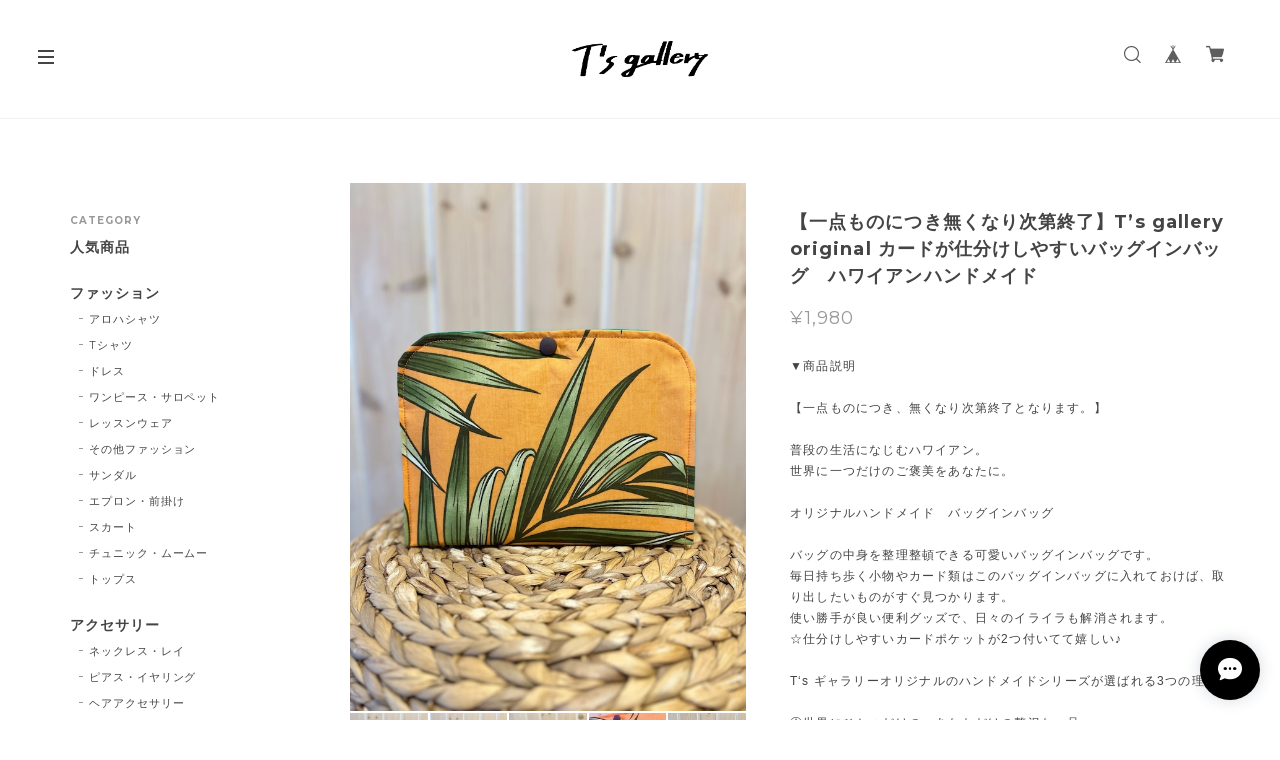

--- FILE ---
content_type: text/html; charset=UTF-8
request_url: https://shop.ts-aloha.com/items/84081736
body_size: 50670
content:
<!DOCTYPE html>
<!--[if lt IE 7 ]><html class="ie ie6" lang="ja"> <![endif]-->
<!--[if IE 7 ]><html class="ie ie7" lang="ja"> <![endif]-->
<!--[if IE 8 ]><html class="ie ie8" lang="ja"> <![endif]-->
<!--[if (gte IE 9)|!(IE)]><!--><html lang="ja"> <!--<![endif]-->

<!-- User Heat Tag -->
<script type="text/javascript">
(function(add, cla){window['UserHeatTag']=cla;window[cla]=window[cla]||function(){(window[cla].q=window[cla].q||[]).push(arguments)},window[cla].l=1*new Date();var ul=document.createElement('script');var tag = document.getElementsByTagName('script')[0];ul.async=1;ul.src=add;tag.parentNode.insertBefore(ul,tag);})('//uh.nakanohito.jp/uhj2/uh.js', '_uhtracker');_uhtracker({id:'uhTqQ2UYQf'});
</script>
<!-- End User Heat Tag -->
<head>

<link rel="stylesheet" type="text/css" href="https://cf-baseassets.thebase.in/015249379aa9ecf9196f38b9164e1646/asset/shop/BASEshop-c04794395695aab12cc9.css"/>
	
	<meta name="google-site-verification" content="YfS5mq3RulajRw-J5RDJiYICgtCcsH6DTH_rlGz2y2Y" />
	<meta charset="utf-8">
	<meta name="copyright" content="BASE" />
	<meta name="description" content="テスト" />
	<title>【一点ものにつき無くなり次第終了】T’s gallery original カードが仕分けしやすいバッグインバッグ　ハワイアンハンドメイド　 | ハワイアン雑貨専門セレクトショップ｜T&#039;s gallery(ティ―ズギャラリー) </title>
	<link rel='icon' type='image/png' href='//static.thebase.in/favicon.png' />
<link rel='apple-touch-icon' sizes='180x180' href='//static.thebase.in/apple-touch-icon.png' />
<link rel='apple-touch-icon-precomposed' href='//static.thebase.in/apple-touch-icon.png' />

	<script src='/js/jquery-1.8.2.min.js'></script>
	<link rel='canonical' href='https://shop.ts-aloha.com/items/84081736' />


	<script src="https://thebase.com/js/jquery.bottom-1.0.js"></script>
	<script src="https://thebase.com/js/change_status.js?1768288315034"></script>

	<meta name="viewport" content="width=device-width, initial-scale=1.0, minimum-scale=1.0, maximum-scale=1.0, user-scalable=no">
	<meta name="BASE-Theme-Name" content="Copenhagen">
	<meta name="BASE-Theme-Version" content="201119">

	<!-- 追加ファイル -->
	<link href="https://fonts.googleapis.com/css?family=Montserrat:400,700|Playfair+Display:400,700|Lato:400,700|Amatic+SC|Oswald:400,700|Pacifico|EB+Garamond:400,700|Quicksand:400,700|Spectral+SC:400,700|Crimson+Text:400,700|Josefin+Slab:400,700|Raleway:400,700" rel="stylesheet">

	<!-- //////////////////////////////// 更新する箇所 //////////////////////////////////////////////// -->
	<link rel="stylesheet" type="text/css" href="https://basefile.akamaized.net/copen/5fd1e74b892cb/style-copenhagen.css">
	<!-- //////////////////////////////// 更新する箇所 //////////////////////////////////////////////// -->


	<script src="https://basefile.akamaized.net/copen/5a83fd2862d15/slidebars_v1.min.js"></script>	
	<link rel="stylesheet" type="text/css" href="https://basefile.akamaized.net/copen/5a83fd372d9e9/slidebars_v1.css">
	<link rel="stylesheet" type="text/css" href="https://basefile.akamaized.net/copen/5a83fd56a7918/slick.css">
	<link rel="stylesheet" type="text/css" href="https://basefile.akamaized.net/copen/5c8121984d702/slick-theme.css">
	<script src="https://basefile.akamaized.net/copen/5a83fd636d294/slick.min.js"></script>
	<!-- /追加ファイル -->


	<link rel="stylesheet" href="/css/shopTemplate/common.css?1768288315034">
	<link rel="stylesheet" href="https://thebase.com/css/colorbox.css">

	

	
	
<style type="text/css">
body { 
        background-image: none;
        background-color: #ffffff;
     }
</style>

	
	<style type="text/css">
		#mainHeader {
			background: #ffffff;
		}
		.sidebar {
			background: #ffffff;
		}
		.sb-slidebar{
			background: #ffffff;
		}
		.logoText{
			color: #029688;
		}
		.childCategoryList01_child,
		.childCategoryList01_link,
		.mainHeaderNavColor,
		.appsItemCategoryTag_lowerLink,
		.categoryTitle01,
		.sec-ttl,
		#about .inner-conts h2,
		.relatedItems ul li .itemTitle,
		.item-detail .purchase .itemTitle,
		#pickup .item-ttl,
		#pickup .item-desc,
		.item-detail .purchase .itemDescription,
		.item-detail .purchase #itemSelect .purchaseElement label,
		.review01__title,.review01__tabChild,.review01__list,
		#about .shop-intro, #about .about-txt,
		.blog_body, #notPublic p,
		#contact .inquirySection h1, #contact .inquirySection p,
		#contact .inquirySection form dl dt,
		#contact .inquirySection form dl dd,
		#appsItemDetailCustom #appsItemDetailCustomTag .appsItemDetailCustomTag_heading,
		#appsItemDetailCustom #appsItemDetailCustomTag .appsItemDetailCustomTag_description,
		.communityItemTitle, .communityMain{
			color: #444444;
		}
		a,p > a{
			color: #444444 !important;
		}
		.index .item .itemDetail,
		#pickup .item-price,
		#info .col-right ul li .date,
		.item-detail .purchase .itemPrice h3,
		.item-detail .purchase #itemAttention,
		.item-detail .purchase .report,
		.breadcrumb__notlink,
		.main #about.blogListMain .blog_publish .publish_date,
		#about .publish_date,
		.relatedItems ul li .itemPrice,
		#journal ul li .date a,
		.sideTitle,
		#mainFooter .footerMenu .boxLeft .copyright,
		#appsItemDetailCustom #appsItemDetailCustomTag .appsItemDetailCustomTag_slider,
		.communityItemPrice, .communityTextNotice {
			color: #999999 !important;
		}

		.sb-slidebar nav #category-menu .category-list .appsItemCategoryTag_child a:before,
		#category-menu .category-list .appsItemCategoryTag_lowerchild li a:before,
		.side-link li a:before,
		.sec-ttl .view-all a:before {
			background-color: #999999;
		}
		@media only screen and (max-width:960px) { 
			#category-menu .category-list #appsItemCategoryTag .appsItemCategoryTag_child a:before{
				background-color: #999999;
			}
		}
		.hovline a::after,
		#category-menu .category-list ul li:before,
		.menu-trigger span,
		#pickup .col-left .badge,
		#pickup .item-btn a,
		.item-detail .purchase #purchase_form .purchaseButton__btn,
		#contact  .inquirySection form input[type=submit] ,
		.bar,
		#contact #inquiryCompleteSection a,
		#moreItems a,
		#salesPeriodModal .salesPeriodModal__btn--submit{
			color: #ffffff!important;
			background-color: #444444!important;
		}
		.slides .slideTitle {
			color: #ffffff;
		}
		.slides .slideSubTitle {
			color: #ffffff;
		}
		/*送料詳細設定のオーバレイ（SPのみ）*/
		.centeringFixForPostageInfo {
			position: fixed !important;
		}
		.about_table{
			border-collapse: collapse;
  			border-spacing: 0;
		}
		.about_table th{
			font-size: 1.2em;
   			line-height: 2;
			color: #444444;
			padding:5px 0;
			border: 1px solid #ddd;
			width: 30%;
		}
		.about_table td{
			font-size: 1.2em;
    		line-height: 2;
			padding:5px 10px;
			border: 1px solid #ddd;
			width: 70%;
		}
	</style>

	<!--[if IE]>
	<script src="https://html5shiv.googlecode.com/svn/trunk/html5.js"></script>
	<![endif]-->
	<!--[if lt IE 8 ]>
	<script src="https://ajax.googleapis.com/ajax/libs/chrome-frame/1/CFInstall.min.js"></script>
	<script>window.attachEvent('onload', function(){CFInstall.check({mode:'overlay'});});</script>
	<![endif]-->



		<meta name="description" content="▼商品説明 【一点ものにつき、無くなり次第終了となります。】普段の生活になじむハワイアン。世界に一つだけのご褒美をあなたに。オリジナルハンドメイド　バッグインバッグバッグの中身を整理整頓できる可愛いバッグインバッグです。毎日持ち歩く小物やカード類はこのバッグインバッグに入れておけば、取り出したいものがすぐ見つかります。使い勝手が良い便利グッズで、日々のイライラも解消されます。☆仕分けしやすいカードポケットが2つ付いてて嬉しい♪T‘s ギャラリーオリジナルのハンドメイドシリーズが選ばれる3つの理由①世界にひとつだけの、あなただけの贅沢な一品ひとつの柄のハワイアンファブリックからひとつのデザインの作品しか作成しません。一期一会の出会いをお楽しみください。②選び抜かれたこだわりの生地ハワイ好きが高じてハワイアンショップを経営。また、出演者数500人超のフライベントを毎年企画・運営するハワイ通のオーナーがひとつひとつ丁寧に選んだハワイ直輸入のハワイアンファブリックを、ふんだんに使用しています。③縫製は安心の日本製縫製は日本の職人が丁寧に仕上げており、ひとつずつ時間をかけて手作業で作りあげています。日本人の生活になじみやすいような作品作りを心がけて製作されています。▼素材表地：ハワイ直輸入ハワイアンファブリック使用ポリエステル 65% コットン 35%内布：コットン100％▼サイズ高さ　16.5㎝横幅　23cm ---------------------------------------------------------------▼ハワイアン雑貨の購入に関する注意事項※製造上の小汚れ、ホツレ、凹凸等ある場合がございます。※お使いのパソコン環境により､実際の商品の色と表示されている色に若干の違いが生じることがございます｡ご理解とご了承をお願いします｡※掲載商品は、実店舗にても販売しております。「在庫あり」の表示があっても、ご注文後に欠品となる可能性がございます。欠品・完売の場合は誠にご迷惑をおかけいたします。あらかじめご了承ください。※こちらの商品は、職人による手作りとなります。その為､形や色に多少の誤差が生じる場合があります｡---------------------------------------------------------------" />

<meta property="fb:app_id" content="350947278320210" />
<meta property="og:description" content="▼商品説明 【一点ものにつき、無くなり次第終了となります。】普段の生活になじむハワイアン。世界に一つだけのご褒美をあなたに。オリジナルハンドメイド　バッグインバッグバッグの中身を整理整頓できる可愛いバッグインバッグです。毎日持ち歩く小物やカード類はこのバッグインバッグに入れておけば、取り出したいものがすぐ見つかります。使い勝手が良い便利グッズで、日々のイライラも解消されます。☆仕分けしやすいカードポケットが2つ付いてて嬉しい♪T‘s ギャラリーオリジナルのハンドメイドシリーズが選ばれる3つの理由①世界にひとつだけの、あなただけの贅沢な一品ひとつの柄のハワイアンファブリックからひとつのデザインの作品しか作成しません。一期一会の出会いをお楽しみください。②選び抜かれたこだわりの生地ハワイ好きが高じてハワイアンショップを経営。また、出演者数500人超のフライベントを毎年企画・運営するハワイ通のオーナーがひとつひとつ丁寧に選んだハワイ直輸入のハワイアンファブリックを、ふんだんに使用しています。③縫製は安心の日本製縫製は日本の職人が丁寧に仕上げており、ひとつずつ時間をかけて手作業で作りあげています。日本人の生活になじみやすいような作品作りを心がけて製作されています。▼素材表地：ハワイ直輸入ハワイアンファブリック使用ポリエステル 65% コットン 35%内布：コットン100％▼サイズ高さ　16.5㎝横幅　23cm ---------------------------------------------------------------▼ハワイアン雑貨の購入に関する注意事項※製造上の小汚れ、ホツレ、凹凸等ある場合がございます。※お使いのパソコン環境により､実際の商品の色と表示されている色に若干の違いが生じることがございます｡ご理解とご了承をお願いします｡※掲載商品は、実店舗にても販売しております。「在庫あり」の表示があっても、ご注文後に欠品となる可能性がございます。欠品・完売の場合は誠にご迷惑をおかけいたします。あらかじめご了承ください。※こちらの商品は、職人による手作りとなります。その為､形や色に多少の誤差が生じる場合があります｡---------------------------------------------------------------" />
<meta property="og:title" content="【一点ものにつき無くなり次第終了】T’s gallery original カードが仕分けしやすいバッグインバッグ　ハワイアンハンドメイド　 | ハワイアン雑貨専門セレクトショップ｜T&#039;s gallery(ティ―ズギャラリー)  powered by BASE" />
<meta property="og:image" content="https://baseec-img-mng.akamaized.net/images/item/origin/392a1f5754ab3865081e8bdc6fdfd964.jpg?imformat=generic&q=90&im=Resize,width=1200,type=normal" />
<meta property="og:url" content="https://shop.ts-aloha.com/items/84081736" />
<meta property="og:site_name" content="ハワイアン雑貨専門セレクトショップ｜T&#039;s gallery(ティ―ズギャラリー) " />
<meta property="og:type" content="product" />

<meta property="product:price:amount" content="1980" />
<meta property="product:price:currency" content="JPY" />
<meta property="product:product_link" content="https://shop.ts-aloha.com/items/84081736" />

<meta name="twitter:card" content="summary_large_image" />
		<meta name="twitter:site" content="@BASEec" />
	<meta name="twitter:url" content="https://shop.ts-aloha.com/items/84081736" />
<meta name="twitter:title" content="【一点ものにつき無くなり次第終了】T’s gallery original カードが仕分けしやすいバッグインバッグ　ハワイアンハンドメイド　 | ハワイアン雑貨専門セレクトショップ｜T&#039;s gallery(ティ―ズギャラリー) " />
<meta name="twitter:description" content="▼商品説明 【一点ものにつき、無くなり次第終了となります。】普段の生活になじむハワイアン。世界に一つだけのご褒美をあなたに。オリジナルハンドメイド　バッグインバッグバッグの中身を整理整頓できる可愛いバッグインバッグです。毎日持ち歩く小物やカード類はこのバッグインバッグに入れておけば、取り出したいものがすぐ見つかります。使い勝手が良い便利グッズで、日々のイライラも解消されます。☆仕分けしやすいカードポケットが2つ付いてて嬉しい♪T‘s ギャラリーオリジナルのハンドメイドシリーズが選ばれる3つの理由①世界にひとつだけの、あなただけの贅沢な一品ひとつの柄のハワイアンファブリックからひとつのデザインの作品しか作成しません。一期一会の出会いをお楽しみください。②選び抜かれたこだわりの生地ハワイ好きが高じてハワイアンショップを経営。また、出演者数500人超のフライベントを毎年企画・運営するハワイ通のオーナーがひとつひとつ丁寧に選んだハワイ直輸入のハワイアンファブリックを、ふんだんに使用しています。③縫製は安心の日本製縫製は日本の職人が丁寧に仕上げており、ひとつずつ時間をかけて手作業で作りあげています。日本人の生活になじみやすいような作品作りを心がけて製作されています。▼素材表地：ハワイ直輸入ハワイアンファブリック使用ポリエステル 65% コットン 35%内布：コットン100％▼サイズ高さ　16.5㎝横幅　23cm ---------------------------------------------------------------▼ハワイアン雑貨の購入に関する注意事項※製造上の小汚れ、ホツレ、凹凸等ある場合がございます。※お使いのパソコン環境により､実際の商品の色と表示されている色に若干の違いが生じることがございます｡ご理解とご了承をお願いします｡※掲載商品は、実店舗にても販売しております。「在庫あり」の表示があっても、ご注文後に欠品となる可能性がございます。欠品・完売の場合は誠にご迷惑をおかけいたします。あらかじめご了承ください。※こちらの商品は、職人による手作りとなります。その為､形や色に多少の誤差が生じる場合があります｡---------------------------------------------------------------" />
<meta name="twitter:image" content="https://baseec-img-mng.akamaized.net/images/item/origin/392a1f5754ab3865081e8bdc6fdfd964.jpg?imformat=generic&q=90&im=Resize,width=1200,type=normal" />

	<link rel="stylesheet" type="text/css" href="https://thebase.com/css/colorbox.css">
	<link rel="stylesheet" href="https://thebase.com/css/bootstrap.min.css">
	<link rel="stylesheet" href="https://thebase.com/css/bootstrap-select.min.css">
	
	
		<link rel="stylesheet" type="text/css" href="https://thebase.com/search/css/shopTemplate/search.css?1768288315034">
	
		<link rel="stylesheet" type="text/css" href="https://thebase.com/item_label/css/ShopTemplate/style.css?1768288315034">
	<script type="text/javascript" src="https://thebase.com/item_label/js/ShopTemplate/labelpostion.js?1768288315034"></script>
	


	<script type="text/javascript">
	//スライドがない場合の処理
	$(function(){
		if($('#noVisual').length){
		$("#index .conts-wrap, #index .sidebar").addClass("novisual");
		} else {
		$("#index .conts-wrap, #index .sidebar").removeClass("novisual");
		}
	});
	//ページの判定
	$(function(){
	if(document.URL.match("/privacy")) {
		$('body').addClass('privacy');
		}
	else if(document.URL.match("/law")) {
		$('body').addClass('law');
		}
	});
	$(function(){
	    if($('.inner-cat').length){
	        $("body").addClass("categories");
	    } else {
	        $("body").removeClass("categories");
	    }
	});
	//BASEロゴ非表示の場合
		$(function(){
		  $('#baseMenu li[style*="hidden"]').addClass('hide');
		});
	</script>

	
		<!-- 販売期間指定, コミュニティApp -->
	<script type="text/javascript">
		$(function(){
				$('.salesPeriod--term').each(function(){
				var txt = $(this).html();
				$(this).html(
					txt.replace(/販売期間<br>/g,"<strong>販売期間：</strong><br>")
				);
			});
			$('.purchase div.itemPrice').after($('.salesPeriod--term, .salesPeriod--willStart, .salesPeriod--willEnd, .salesPeriod--finish, .salesPeriod--available'));
			$(".salesPeriod, .purchaseButton__btn, .x_salesPeriodModal, .salesPeriodModal__input, .salesPeriodModal__btn, .communityBox").addClass("jp_gothic");
		});
	</script>
	<!-- /販売期間指定, コミュニティApp -->
		

	
		<!-- 予約販売App -->
	<script type="text/javascript">
		$(function(){
			$('.purchase div.itemPrice').after($('.preOrder'));
			$(".preOrder").addClass("jp_gothic");
		});
	</script>
	<!-- /予約販売App -->
		

	
		<!-- 抽選販売App -->
	<script type="text/javascript">
		$(function(){
			$('.purchase div.itemPrice').after($('.lottery'));
			$(".lottery").addClass("jp_gothic");
		});
	</script>
	<!-- /抽選販売App -->
		
	
		<!-- テイクアウトApp -->
	<script type="text/javascript">
		$(function(){
			$('.purchase div.itemPrice').after($('.takeout'));
			$(".takeout").addClass("jp_gothic");
		});
	</script>
	<!-- /テイクアウトApp -->
		


		<!-- 商品オプションApp -->
	<script type="text/javascript">
		$(function(){
			$("#itemSelect, #itemSelect select, #itemSelect input").addClass("jp_gothic");
		});
		$('#valiationSelect').on('change', function(){
			$('#amountSelectWrap .amountSelect').css('display', 'none').prop('disabled', true);
			$('#amountSelectWrap .amountSelect:eq('+$(this).find(':selected').attr('data-index')+')').css('display', '').prop('disabled', false);
		});
	</script>
	<!-- /商品オプションApp -->
	

		

	<!-- BlogRss -->
	<script>
		$(function(){
		    $.ajax({
		        url: 'https://shop.ts-aloha.com/blog/feed',
		        type: 'GET',
		        dataType: 'xml',
		    })
		    .done(function(data) {
		    	$('#rss').wrapInner('<ul></ul>');	
		        $('item', data).each(function(i) {
		            var link = $('link', this).text();
		            var title = $('title', this).text();
		            var image = $('image', this).text();
		            var dateTxt = dateSetFunc($("pubDate", this).text());
		            var blog_content = '<li><div class="journal-img"><a href="' + link + '"><img src="' + image + '"></div><div class="jp_gothic jt">' + title + '</div><div class="mont date">' + dateTxt + '</div></a></li>';
		            if(i === 6) { // 表示件数の設定
	                        return false;
	                };
		        $('#rss').find('ul').append(blog_content);
			    });
		    });
		});

		function dateSetFunc(str)
	    {
	        var objDate = new Date(str);
	        var y = objDate.getFullYear();
	        var m = twoDigit(objDate.getMonth() + 1);
	        var d = twoDigit(objDate.getDate());
	        var ymd = y + "." + m + "." + d;
	        str = ymd;
	        return str;
	    }
	    function twoDigit(d)
	    {
	        d = "0" + d;
	        d2 = d.substr(d.length - 2, 2);
	        return d2;
	    }
		// Blogページネーション崩れ防止
	    $(function() {
		  $('div.paginate-wrp').prepend('<div class="clearfix"></div>');
		 
		});
	</script>
	<!-- /BlogRss -->

	<!-- BlogList -->
	<script type="text/javascript">
		$(function() {
			$(".blog_inner").each(function(){ 
			    $(this).find(".blog_head_image").insertBefore($(this).find(".blog_title")); 
			})
			$(".blog_publish p").addClass("mont");
		});
		$(function(){
		    $(".blog_head_image").each(function() {
		        this.classList.remove('hide');
		    });
		});
	</script>
	<!-- /BlogList -->

	<!-- Slickjsよりも先に記載 -->
	<script type="text/javascript">
	// スライド画像がない場合、1px画像をDOMごと削除
	$(document).ready(function(){
		$("img[src*='1px']").parent("div").remove();
	});
	// Pickupのスライドが非表示の場合
	$(function() {
			$("#pickup").each(function(){ 
			    $(this).find(".hide").remove('div'); 
			})
		});


	// アイテムの高さを合わせる
	var $win = $(window);

	$win.on('load resize scroll', function() {
	  var windowWidth = window.innerWidth;

	  if (windowWidth > 881) {
	    $('#mainContent').each(function(i, box) {
			var maxHeight = 0;
			$(box).find('.item').each(function() {
				if ($(this).height() > maxHeight) maxHeight = $(this).height();
			});
			$(box).find('.item').height(maxHeight);
		});
	  }  else {
	    // Tablet, SPの処理
	  }
	});

	// Searchボタン
	$(document).on('click', 'a#toggle-search', function () 
		{ 
			var search = $('div#search');
			search.is(":visible") ? search.slideUp() : search.slideDown(function()
			{
				search.find('input').focus();
			});
			$('body,html').animate({
				scrollTop: 0
			}, 500);
			return false;
		});
		$(document).click(function(event) { 
	    if (!$.contains($("div#search")[0], event.target)) { 
	        $("div#search").slideUp();
	    }
	});
	</script>
	<!-- /Slickjsよりも先に記載 -->

	
		

	<script>
	  (function($) {
	    $(document).ready(function() {
	      $.slidebars();
	    });
	  }) (jQuery);
	</script>

	<script type="text/javascript">
	var _gaq = _gaq || [];
	var gtag = gtag || function(){};
</script>
			<script>
window.dataLayer = window.dataLayer || [];
window.dataLayer.push({

	
						'shopTheme': "my_theme_11197",
		
				'shopId': "tsaloha-base-shop",

						'itemId': "84081736",
		
				
							'itemPrice': 1980,
			'GA4ViewItems': [
				{
					'item_id': "84081736",
					'item_name': "\u3010\u4e00\u70b9\u3082\u306e\u306b\u3064\u304d\u7121\u304f\u306a\u308a\u6b21\u7b2c\u7d42\u4e86\u3011T\u2019s gallery original \u30ab\u30fc\u30c9\u304c\u4ed5\u5206\u3051\u3057\u3084\u3059\u3044\u30d0\u30c3\u30b0\u30a4\u30f3\u30d0\u30c3\u30b0\u3000\u30cf\u30ef\u30a4\u30a2\u30f3\u30cf\u30f3\u30c9\u30e1\u30a4\u30c9\u3000",
					'price': 1980,
					'quantity': 1,
				}
			],
		
	
		});
</script>


<!-- Google Tag Manager for thebase.in-->
<noscript><iframe src="//www.googletagmanager.com/ns.html?id=GTM-K652NBTK"
height="0" width="0" style="display:none;visibility:hidden"></iframe></noscript>
<script>(function(w,d,s,l,i){w[l]=w[l]||[];w[l].push({'gtm.start':
new Date().getTime(),event:'gtm.js'});var f=d.getElementsByTagName(s)[0],
j=d.createElement(s),dl=l!='dataLayer'?'&l='+l:'';j.async=true;j.src=
'//www.googletagmanager.com/gtm.js?id='+i+dl;f.parentNode.insertBefore(j,f);
})(window,document,'script','dataLayer','GTM-K652NBTK');</script>
<!-- End Google Tag Manager -->

<script type="text/javascript">


</script>

	


<!-- Global site tag (gtag.js) -->
<script async src="https://www.googletagmanager.com/gtag/js?id=AW-455124829&l=gtagDataLayer"></script>
<script>  window.gtagDataLayer = window.gtagDataLayer || [];
  function gtag(){gtagDataLayer.push(arguments);}
  gtag('js', new Date());
  gtag('set', 'linker', {
    'domains': ['shop.ts-aloha.com', 'c.thebase.in']
  });
  gtag('config', 'AW-455124829');

</script>
<!-- End Global site tag -->



	<!-- Facebook Pixel Code -->
	<script>
		!function(f,b,e,v,n,t,s){if(f.fbq)return;n=f.fbq=function(){n.callMethod?
			n.callMethod.apply(n,arguments):n.queue.push(arguments)};if(!f._fbq)f._fbq=n;
			n.push=n;n.loaded=!0;n.version='2.0';n.queue=[];t=b.createElement(e);t.async=!0;
			t.src=v;s=b.getElementsByTagName(e)[0];s.parentNode.insertBefore(t,s)}(window,
			document,'script','https://connect.facebook.net/en_US/fbevents.js');

			
		fbq('init', '766858157504661', {}, { agent: 'plthebase' });
		fbq('trackSingle', '766858157504661', 'PageView');

				const viewContentEventId = crypto.randomUUID();
		const viewContentEventIdObj = { eventID: viewContentEventId };
		fbq('trackSingle', '766858157504661', 'ViewContent', {"content_ids":["84081736"],"content_name":"\u3010\u4e00\u70b9\u3082\u306e\u306b\u3064\u304d\u7121\u304f\u306a\u308a\u6b21\u7b2c\u7d42\u4e86\u3011T\u2019s gallery original \u30ab\u30fc\u30c9\u304c\u4ed5\u5206\u3051\u3057\u3084\u3059\u3044\u30d0\u30c3\u30b0\u30a4\u30f3\u30d0\u30c3\u30b0\u3000\u30cf\u30ef\u30a4\u30a2\u30f3\u30cf\u30f3\u30c9\u30e1\u30a4\u30c9\u3000","content_type":"product","contents":[{"id":"84081736","quantity":1,"item_price":1980}],"currency":"JPY","value":1980}, viewContentEventIdObj);
		data = JSON.parse('{"content_ids":["84081736"],"content_name":"\u3010\u4e00\u70b9\u3082\u306e\u306b\u3064\u304d\u7121\u304f\u306a\u308a\u6b21\u7b2c\u7d42\u4e86\u3011T\u2019s gallery original \u30ab\u30fc\u30c9\u304c\u4ed5\u5206\u3051\u3057\u3084\u3059\u3044\u30d0\u30c3\u30b0\u30a4\u30f3\u30d0\u30c3\u30b0\u3000\u30cf\u30ef\u30a4\u30a2\u30f3\u30cf\u30f3\u30c9\u30e1\u30a4\u30c9\u3000","content_type":"product","contents":[{"id":"84081736","quantity":1,"item_price":1980}],"currency":"JPY","value":1980}');
		data.event_name = 'ViewContent';
		data.event_id = viewContentEventId;
				
		fbq('init', '1150138225503127', {}, { agent: 'plthebase' });
		fbq('trackSingle', '1150138225503127', 'PageView');

				const viewContentEventId = crypto.randomUUID();
		const viewContentEventIdObj = { eventID: viewContentEventId };
		fbq('trackSingle', '1150138225503127', 'ViewContent', {"content_ids":["84081736"],"content_name":"\u3010\u4e00\u70b9\u3082\u306e\u306b\u3064\u304d\u7121\u304f\u306a\u308a\u6b21\u7b2c\u7d42\u4e86\u3011T\u2019s gallery original \u30ab\u30fc\u30c9\u304c\u4ed5\u5206\u3051\u3057\u3084\u3059\u3044\u30d0\u30c3\u30b0\u30a4\u30f3\u30d0\u30c3\u30b0\u3000\u30cf\u30ef\u30a4\u30a2\u30f3\u30cf\u30f3\u30c9\u30e1\u30a4\u30c9\u3000","content_type":"product","contents":[{"id":"84081736","quantity":1,"item_price":1980}],"currency":"JPY","value":1980}, viewContentEventIdObj);
		data = JSON.parse('{"content_ids":["84081736"],"content_name":"\u3010\u4e00\u70b9\u3082\u306e\u306b\u3064\u304d\u7121\u304f\u306a\u308a\u6b21\u7b2c\u7d42\u4e86\u3011T\u2019s gallery original \u30ab\u30fc\u30c9\u304c\u4ed5\u5206\u3051\u3057\u3084\u3059\u3044\u30d0\u30c3\u30b0\u30a4\u30f3\u30d0\u30c3\u30b0\u3000\u30cf\u30ef\u30a4\u30a2\u30f3\u30cf\u30f3\u30c9\u30e1\u30a4\u30c9\u3000","content_type":"product","contents":[{"id":"84081736","quantity":1,"item_price":1980}],"currency":"JPY","value":1980}');
		data.event_name = 'ViewContent';
		data.event_id = viewContentEventId;
				if (data) {
			(function(data) {
				window.addEventListener('load', function() {
					$.ajax({
						type: 'POST',
						url: "https://shop.ts-aloha.com/facebook/conversion/",
						dataType: 'json',
						data: data,
						success: function (data) {},
					})
				})
			})(data)
		}

	</script>
	<!-- End Facebook Pixel Code -->




	
	<!-- Facebook Pixel Code -->
	<script>
	  !function(f,b,e,v,n,t,s)
	  {if(f.fbq)return;n=f.fbq=function(){n.callMethod?
	  n.callMethod.apply(n,arguments):n.queue.push(arguments)};
	  if(!f._fbq)f._fbq=n;n.push=n;n.loaded=!0;n.version='2.0';
	  n.queue=[];t=b.createElement(e);t.async=!0;
	  t.src=v;s=b.getElementsByTagName(e)[0];
	  s.parentNode.insertBefore(t,s)}(window, document,'script',
	  'https://connect.facebook.net/en_US/fbevents.js');
	  fbq('init', '1150138225503127');
	  fbq('track', 'PageView');
	</script>
	<noscript><img height="1" width="1" style="display:none"
	  src="https://www.facebook.com/tr?id=1150138225503127&ev=PageView&noscript=1"
	/></noscript>
	<!-- End Facebook Pixel Code -->

<meta name="cot:primaryColor" content="#000000"><meta name="cot:accentColor" content="#000000"><meta name="cot:textColor" content="#000000"><meta name="cot:lightTextColor" content="#ffffff"><meta name="cot:complementaryColor" content="#000000"><meta name="cot:titleColor" content="#000000">

	

	<script type="text/javascript">
		;window.NREUM||(NREUM={});NREUM.init={distributed_tracing:{enabled:true},privacy:{cookies_enabled:true},ajax:{deny_list:["bam.nr-data.net"]}};

		;NREUM.loader_config={accountID:"2907216",trustKey:"2804831",agentID:"663072695",licenseKey:"NRJS-4c41e18b2dabf750af0",applicationID:"663072695"}
		;NREUM.info={beacon:"bam.nr-data.net",errorBeacon:"bam.nr-data.net",licenseKey:"NRJS-4c41e18b2dabf750af0",applicationID:"663072695",sa:1}

		;/*! For license information please see nr-loader-spa-1.236.0.min.js.LICENSE.txt */
		(()=>{"use strict";var e,t,r={5763:(e,t,r)=>{r.d(t,{P_:()=>l,Mt:()=>g,C5:()=>s,DL:()=>v,OP:()=>T,lF:()=>D,Yu:()=>y,Dg:()=>h,CX:()=>c,GE:()=>b,sU:()=>_});var n=r(8632),i=r(9567);const o={beacon:n.ce.beacon,errorBeacon:n.ce.errorBeacon,licenseKey:void 0,applicationID:void 0,sa:void 0,queueTime:void 0,applicationTime:void 0,ttGuid:void 0,user:void 0,account:void 0,product:void 0,extra:void 0,jsAttributes:{},userAttributes:void 0,atts:void 0,transactionName:void 0,tNamePlain:void 0},a={};function s(e){if(!e)throw new Error("All info objects require an agent identifier!");if(!a[e])throw new Error("Info for ".concat(e," was never set"));return a[e]}function c(e,t){if(!e)throw new Error("All info objects require an agent identifier!");a[e]=(0,i.D)(t,o),(0,n.Qy)(e,a[e],"info")}var u=r(7056);const d=()=>{const e={blockSelector:"[data-nr-block]",maskInputOptions:{password:!0}};return{allow_bfcache:!0,privacy:{cookies_enabled:!0},ajax:{deny_list:void 0,enabled:!0,harvestTimeSeconds:10},distributed_tracing:{enabled:void 0,exclude_newrelic_header:void 0,cors_use_newrelic_header:void 0,cors_use_tracecontext_headers:void 0,allowed_origins:void 0},session:{domain:void 0,expiresMs:u.oD,inactiveMs:u.Hb},ssl:void 0,obfuscate:void 0,jserrors:{enabled:!0,harvestTimeSeconds:10},metrics:{enabled:!0},page_action:{enabled:!0,harvestTimeSeconds:30},page_view_event:{enabled:!0},page_view_timing:{enabled:!0,harvestTimeSeconds:30,long_task:!1},session_trace:{enabled:!0,harvestTimeSeconds:10},harvest:{tooManyRequestsDelay:60},session_replay:{enabled:!1,harvestTimeSeconds:60,sampleRate:.1,errorSampleRate:.1,maskTextSelector:"*",maskAllInputs:!0,get blockClass(){return"nr-block"},get ignoreClass(){return"nr-ignore"},get maskTextClass(){return"nr-mask"},get blockSelector(){return e.blockSelector},set blockSelector(t){e.blockSelector+=",".concat(t)},get maskInputOptions(){return e.maskInputOptions},set maskInputOptions(t){e.maskInputOptions={...t,password:!0}}},spa:{enabled:!0,harvestTimeSeconds:10}}},f={};function l(e){if(!e)throw new Error("All configuration objects require an agent identifier!");if(!f[e])throw new Error("Configuration for ".concat(e," was never set"));return f[e]}function h(e,t){if(!e)throw new Error("All configuration objects require an agent identifier!");f[e]=(0,i.D)(t,d()),(0,n.Qy)(e,f[e],"config")}function g(e,t){if(!e)throw new Error("All configuration objects require an agent identifier!");var r=l(e);if(r){for(var n=t.split("."),i=0;i<n.length-1;i++)if("object"!=typeof(r=r[n[i]]))return;r=r[n[n.length-1]]}return r}const p={accountID:void 0,trustKey:void 0,agentID:void 0,licenseKey:void 0,applicationID:void 0,xpid:void 0},m={};function v(e){if(!e)throw new Error("All loader-config objects require an agent identifier!");if(!m[e])throw new Error("LoaderConfig for ".concat(e," was never set"));return m[e]}function b(e,t){if(!e)throw new Error("All loader-config objects require an agent identifier!");m[e]=(0,i.D)(t,p),(0,n.Qy)(e,m[e],"loader_config")}const y=(0,n.mF)().o;var w=r(385),x=r(6818);const A={buildEnv:x.Re,bytesSent:{},queryBytesSent:{},customTransaction:void 0,disabled:!1,distMethod:x.gF,isolatedBacklog:!1,loaderType:void 0,maxBytes:3e4,offset:Math.floor(w._A?.performance?.timeOrigin||w._A?.performance?.timing?.navigationStart||Date.now()),onerror:void 0,origin:""+w._A.location,ptid:void 0,releaseIds:{},session:void 0,xhrWrappable:"function"==typeof w._A.XMLHttpRequest?.prototype?.addEventListener,version:x.q4},E={};function T(e){if(!e)throw new Error("All runtime objects require an agent identifier!");if(!E[e])throw new Error("Runtime for ".concat(e," was never set"));return E[e]}function _(e,t){if(!e)throw new Error("All runtime objects require an agent identifier!");E[e]=(0,i.D)(t,A),(0,n.Qy)(e,E[e],"runtime")}function D(e){return function(e){try{const t=s(e);return!!t.licenseKey&&!!t.errorBeacon&&!!t.applicationID}catch(e){return!1}}(e)}},9567:(e,t,r)=>{r.d(t,{D:()=>i});var n=r(50);function i(e,t){try{if(!e||"object"!=typeof e)return(0,n.Z)("Setting a Configurable requires an object as input");if(!t||"object"!=typeof t)return(0,n.Z)("Setting a Configurable requires a model to set its initial properties");const r=Object.create(Object.getPrototypeOf(t),Object.getOwnPropertyDescriptors(t)),o=0===Object.keys(r).length?e:r;for(let a in o)if(void 0!==e[a])try{"object"==typeof e[a]&&"object"==typeof t[a]?r[a]=i(e[a],t[a]):r[a]=e[a]}catch(e){(0,n.Z)("An error occurred while setting a property of a Configurable",e)}return r}catch(e){(0,n.Z)("An error occured while setting a Configurable",e)}}},6818:(e,t,r)=>{r.d(t,{Re:()=>i,gF:()=>o,q4:()=>n});const n="1.236.0",i="PROD",o="CDN"},385:(e,t,r)=>{r.d(t,{FN:()=>a,IF:()=>u,Nk:()=>f,Tt:()=>s,_A:()=>o,il:()=>n,pL:()=>c,v6:()=>i,w1:()=>d});const n="undefined"!=typeof window&&!!window.document,i="undefined"!=typeof WorkerGlobalScope&&("undefined"!=typeof self&&self instanceof WorkerGlobalScope&&self.navigator instanceof WorkerNavigator||"undefined"!=typeof globalThis&&globalThis instanceof WorkerGlobalScope&&globalThis.navigator instanceof WorkerNavigator),o=n?window:"undefined"!=typeof WorkerGlobalScope&&("undefined"!=typeof self&&self instanceof WorkerGlobalScope&&self||"undefined"!=typeof globalThis&&globalThis instanceof WorkerGlobalScope&&globalThis),a=""+o?.location,s=/iPad|iPhone|iPod/.test(navigator.userAgent),c=s&&"undefined"==typeof SharedWorker,u=(()=>{const e=navigator.userAgent.match(/Firefox[/\s](\d+\.\d+)/);return Array.isArray(e)&&e.length>=2?+e[1]:0})(),d=Boolean(n&&window.document.documentMode),f=!!navigator.sendBeacon},1117:(e,t,r)=>{r.d(t,{w:()=>o});var n=r(50);const i={agentIdentifier:"",ee:void 0};class o{constructor(e){try{if("object"!=typeof e)return(0,n.Z)("shared context requires an object as input");this.sharedContext={},Object.assign(this.sharedContext,i),Object.entries(e).forEach((e=>{let[t,r]=e;Object.keys(i).includes(t)&&(this.sharedContext[t]=r)}))}catch(e){(0,n.Z)("An error occured while setting SharedContext",e)}}}},8e3:(e,t,r)=>{r.d(t,{L:()=>d,R:()=>c});var n=r(2177),i=r(1284),o=r(4322),a=r(3325);const s={};function c(e,t){const r={staged:!1,priority:a.p[t]||0};u(e),s[e].get(t)||s[e].set(t,r)}function u(e){e&&(s[e]||(s[e]=new Map))}function d(){let e=arguments.length>0&&void 0!==arguments[0]?arguments[0]:"",t=arguments.length>1&&void 0!==arguments[1]?arguments[1]:"feature";if(u(e),!e||!s[e].get(t))return a(t);s[e].get(t).staged=!0;const r=[...s[e]];function a(t){const r=e?n.ee.get(e):n.ee,a=o.X.handlers;if(r.backlog&&a){var s=r.backlog[t],c=a[t];if(c){for(var u=0;s&&u<s.length;++u)f(s[u],c);(0,i.D)(c,(function(e,t){(0,i.D)(t,(function(t,r){r[0].on(e,r[1])}))}))}delete a[t],r.backlog[t]=null,r.emit("drain-"+t,[])}}r.every((e=>{let[t,r]=e;return r.staged}))&&(r.sort(((e,t)=>e[1].priority-t[1].priority)),r.forEach((e=>{let[t]=e;a(t)})))}function f(e,t){var r=e[1];(0,i.D)(t[r],(function(t,r){var n=e[0];if(r[0]===n){var i=r[1],o=e[3],a=e[2];i.apply(o,a)}}))}},2177:(e,t,r)=>{r.d(t,{c:()=>f,ee:()=>u});var n=r(8632),i=r(2210),o=r(1284),a=r(5763),s="nr@context";let c=(0,n.fP)();var u;function d(){}function f(e){return(0,i.X)(e,s,l)}function l(){return new d}function h(){u.aborted=!0,u.backlog={}}c.ee?u=c.ee:(u=function e(t,r){var n={},c={},f={},g=!1;try{g=16===r.length&&(0,a.OP)(r).isolatedBacklog}catch(e){}var p={on:b,addEventListener:b,removeEventListener:y,emit:v,get:x,listeners:w,context:m,buffer:A,abort:h,aborted:!1,isBuffering:E,debugId:r,backlog:g?{}:t&&"object"==typeof t.backlog?t.backlog:{}};return p;function m(e){return e&&e instanceof d?e:e?(0,i.X)(e,s,l):l()}function v(e,r,n,i,o){if(!1!==o&&(o=!0),!u.aborted||i){t&&o&&t.emit(e,r,n);for(var a=m(n),s=w(e),d=s.length,f=0;f<d;f++)s[f].apply(a,r);var l=T()[c[e]];return l&&l.push([p,e,r,a]),a}}function b(e,t){n[e]=w(e).concat(t)}function y(e,t){var r=n[e];if(r)for(var i=0;i<r.length;i++)r[i]===t&&r.splice(i,1)}function w(e){return n[e]||[]}function x(t){return f[t]=f[t]||e(p,t)}function A(e,t){var r=T();p.aborted||(0,o.D)(e,(function(e,n){t=t||"feature",c[n]=t,t in r||(r[t]=[])}))}function E(e){return!!T()[c[e]]}function T(){return p.backlog}}(void 0,"globalEE"),c.ee=u)},5546:(e,t,r)=>{r.d(t,{E:()=>n,p:()=>i});var n=r(2177).ee.get("handle");function i(e,t,r,i,o){o?(o.buffer([e],i),o.emit(e,t,r)):(n.buffer([e],i),n.emit(e,t,r))}},4322:(e,t,r)=>{r.d(t,{X:()=>o});var n=r(5546);o.on=a;var i=o.handlers={};function o(e,t,r,o){a(o||n.E,i,e,t,r)}function a(e,t,r,i,o){o||(o="feature"),e||(e=n.E);var a=t[o]=t[o]||{};(a[r]=a[r]||[]).push([e,i])}},3239:(e,t,r)=>{r.d(t,{bP:()=>s,iz:()=>c,m$:()=>a});var n=r(385);let i=!1,o=!1;try{const e={get passive(){return i=!0,!1},get signal(){return o=!0,!1}};n._A.addEventListener("test",null,e),n._A.removeEventListener("test",null,e)}catch(e){}function a(e,t){return i||o?{capture:!!e,passive:i,signal:t}:!!e}function s(e,t){let r=arguments.length>2&&void 0!==arguments[2]&&arguments[2],n=arguments.length>3?arguments[3]:void 0;window.addEventListener(e,t,a(r,n))}function c(e,t){let r=arguments.length>2&&void 0!==arguments[2]&&arguments[2],n=arguments.length>3?arguments[3]:void 0;document.addEventListener(e,t,a(r,n))}},4402:(e,t,r)=>{r.d(t,{Ht:()=>u,M:()=>c,Rl:()=>a,ky:()=>s});var n=r(385);const i="xxxxxxxx-xxxx-4xxx-yxxx-xxxxxxxxxxxx";function o(e,t){return e?15&e[t]:16*Math.random()|0}function a(){const e=n._A?.crypto||n._A?.msCrypto;let t,r=0;return e&&e.getRandomValues&&(t=e.getRandomValues(new Uint8Array(31))),i.split("").map((e=>"x"===e?o(t,++r).toString(16):"y"===e?(3&o()|8).toString(16):e)).join("")}function s(e){const t=n._A?.crypto||n._A?.msCrypto;let r,i=0;t&&t.getRandomValues&&(r=t.getRandomValues(new Uint8Array(31)));const a=[];for(var s=0;s<e;s++)a.push(o(r,++i).toString(16));return a.join("")}function c(){return s(16)}function u(){return s(32)}},7056:(e,t,r)=>{r.d(t,{Bq:()=>n,Hb:()=>o,oD:()=>i});const n="NRBA",i=144e5,o=18e5},7894:(e,t,r)=>{function n(){return Math.round(performance.now())}r.d(t,{z:()=>n})},7243:(e,t,r)=>{r.d(t,{e:()=>o});var n=r(385),i={};function o(e){if(e in i)return i[e];if(0===(e||"").indexOf("data:"))return{protocol:"data"};let t;var r=n._A?.location,o={};if(n.il)t=document.createElement("a"),t.href=e;else try{t=new URL(e,r.href)}catch(e){return o}o.port=t.port;var a=t.href.split("://");!o.port&&a[1]&&(o.port=a[1].split("/")[0].split("@").pop().split(":")[1]),o.port&&"0"!==o.port||(o.port="https"===a[0]?"443":"80"),o.hostname=t.hostname||r.hostname,o.pathname=t.pathname,o.protocol=a[0],"/"!==o.pathname.charAt(0)&&(o.pathname="/"+o.pathname);var s=!t.protocol||":"===t.protocol||t.protocol===r.protocol,c=t.hostname===r.hostname&&t.port===r.port;return o.sameOrigin=s&&(!t.hostname||c),"/"===o.pathname&&(i[e]=o),o}},50:(e,t,r)=>{function n(e,t){"function"==typeof console.warn&&(console.warn("New Relic: ".concat(e)),t&&console.warn(t))}r.d(t,{Z:()=>n})},2587:(e,t,r)=>{r.d(t,{N:()=>c,T:()=>u});var n=r(2177),i=r(5546),o=r(8e3),a=r(3325);const s={stn:[a.D.sessionTrace],err:[a.D.jserrors,a.D.metrics],ins:[a.D.pageAction],spa:[a.D.spa],sr:[a.D.sessionReplay,a.D.sessionTrace]};function c(e,t){const r=n.ee.get(t);e&&"object"==typeof e&&(Object.entries(e).forEach((e=>{let[t,n]=e;void 0===u[t]&&(s[t]?s[t].forEach((e=>{n?(0,i.p)("feat-"+t,[],void 0,e,r):(0,i.p)("block-"+t,[],void 0,e,r),(0,i.p)("rumresp-"+t,[Boolean(n)],void 0,e,r)})):n&&(0,i.p)("feat-"+t,[],void 0,void 0,r),u[t]=Boolean(n))})),Object.keys(s).forEach((e=>{void 0===u[e]&&(s[e]?.forEach((t=>(0,i.p)("rumresp-"+e,[!1],void 0,t,r))),u[e]=!1)})),(0,o.L)(t,a.D.pageViewEvent))}const u={}},2210:(e,t,r)=>{r.d(t,{X:()=>i});var n=Object.prototype.hasOwnProperty;function i(e,t,r){if(n.call(e,t))return e[t];var i=r();if(Object.defineProperty&&Object.keys)try{return Object.defineProperty(e,t,{value:i,writable:!0,enumerable:!1}),i}catch(e){}return e[t]=i,i}},1284:(e,t,r)=>{r.d(t,{D:()=>n});const n=(e,t)=>Object.entries(e||{}).map((e=>{let[r,n]=e;return t(r,n)}))},4351:(e,t,r)=>{r.d(t,{P:()=>o});var n=r(2177);const i=()=>{const e=new WeakSet;return(t,r)=>{if("object"==typeof r&&null!==r){if(e.has(r))return;e.add(r)}return r}};function o(e){try{return JSON.stringify(e,i())}catch(e){try{n.ee.emit("internal-error",[e])}catch(e){}}}},3960:(e,t,r)=>{r.d(t,{K:()=>a,b:()=>o});var n=r(3239);function i(){return"undefined"==typeof document||"complete"===document.readyState}function o(e,t){if(i())return e();(0,n.bP)("load",e,t)}function a(e){if(i())return e();(0,n.iz)("DOMContentLoaded",e)}},8632:(e,t,r)=>{r.d(t,{EZ:()=>u,Qy:()=>c,ce:()=>o,fP:()=>a,gG:()=>d,mF:()=>s});var n=r(7894),i=r(385);const o={beacon:"bam.nr-data.net",errorBeacon:"bam.nr-data.net"};function a(){return i._A.NREUM||(i._A.NREUM={}),void 0===i._A.newrelic&&(i._A.newrelic=i._A.NREUM),i._A.NREUM}function s(){let e=a();return e.o||(e.o={ST:i._A.setTimeout,SI:i._A.setImmediate,CT:i._A.clearTimeout,XHR:i._A.XMLHttpRequest,REQ:i._A.Request,EV:i._A.Event,PR:i._A.Promise,MO:i._A.MutationObserver,FETCH:i._A.fetch}),e}function c(e,t,r){let i=a();const o=i.initializedAgents||{},s=o[e]||{};return Object.keys(s).length||(s.initializedAt={ms:(0,n.z)(),date:new Date}),i.initializedAgents={...o,[e]:{...s,[r]:t}},i}function u(e,t){a()[e]=t}function d(){return function(){let e=a();const t=e.info||{};e.info={beacon:o.beacon,errorBeacon:o.errorBeacon,...t}}(),function(){let e=a();const t=e.init||{};e.init={...t}}(),s(),function(){let e=a();const t=e.loader_config||{};e.loader_config={...t}}(),a()}},7956:(e,t,r)=>{r.d(t,{N:()=>i});var n=r(3239);function i(e){let t=arguments.length>1&&void 0!==arguments[1]&&arguments[1],r=arguments.length>2?arguments[2]:void 0,i=arguments.length>3?arguments[3]:void 0;return void(0,n.iz)("visibilitychange",(function(){if(t)return void("hidden"==document.visibilityState&&e());e(document.visibilityState)}),r,i)}},1214:(e,t,r)=>{r.d(t,{em:()=>v,u5:()=>N,QU:()=>S,_L:()=>I,Gm:()=>L,Lg:()=>M,gy:()=>U,BV:()=>Q,Kf:()=>ee});var n=r(2177);const i="nr@original";var o=Object.prototype.hasOwnProperty,a=!1;function s(e,t){return e||(e=n.ee),r.inPlace=function(e,t,n,i,o){n||(n="");var a,s,c,u="-"===n.charAt(0);for(c=0;c<t.length;c++)d(a=e[s=t[c]])||(e[s]=r(a,u?s+n:n,i,s,o))},r.flag=i,r;function r(t,r,n,a,s){return d(t)?t:(r||(r=""),nrWrapper[i]=t,u(t,nrWrapper,e),nrWrapper);function nrWrapper(){var i,u,d,f;try{u=this,i=[...arguments],d="function"==typeof n?n(i,u):n||{}}catch(t){c([t,"",[i,u,a],d],e)}o(r+"start",[i,u,a],d,s);try{return f=t.apply(u,i)}catch(e){throw o(r+"err",[i,u,e],d,s),e}finally{o(r+"end",[i,u,f],d,s)}}}function o(r,n,i,o){if(!a||t){var s=a;a=!0;try{e.emit(r,n,i,t,o)}catch(t){c([t,r,n,i],e)}a=s}}}function c(e,t){t||(t=n.ee);try{t.emit("internal-error",e)}catch(e){}}function u(e,t,r){if(Object.defineProperty&&Object.keys)try{return Object.keys(e).forEach((function(r){Object.defineProperty(t,r,{get:function(){return e[r]},set:function(t){return e[r]=t,t}})})),t}catch(e){c([e],r)}for(var n in e)o.call(e,n)&&(t[n]=e[n]);return t}function d(e){return!(e&&e instanceof Function&&e.apply&&!e[i])}var f=r(2210),l=r(385);const h={},g=XMLHttpRequest,p="addEventListener",m="removeEventListener";function v(e){var t=function(e){return(e||n.ee).get("events")}(e);if(h[t.debugId]++)return t;h[t.debugId]=1;var r=s(t,!0);function i(e){r.inPlace(e,[p,m],"-",o)}function o(e,t){return e[1]}return"getPrototypeOf"in Object&&(l.il&&b(document,i),b(l._A,i),b(g.prototype,i)),t.on(p+"-start",(function(e,t){var n=e[1];if(null!==n&&("function"==typeof n||"object"==typeof n)){var i=(0,f.X)(n,"nr@wrapped",(function(){var e={object:function(){if("function"!=typeof n.handleEvent)return;return n.handleEvent.apply(n,arguments)},function:n}[typeof n];return e?r(e,"fn-",null,e.name||"anonymous"):n}));this.wrapped=e[1]=i}})),t.on(m+"-start",(function(e){e[1]=this.wrapped||e[1]})),t}function b(e,t){let r=e;for(;"object"==typeof r&&!Object.prototype.hasOwnProperty.call(r,p);)r=Object.getPrototypeOf(r);for(var n=arguments.length,i=new Array(n>2?n-2:0),o=2;o<n;o++)i[o-2]=arguments[o];r&&t(r,...i)}var y="fetch-",w=y+"body-",x=["arrayBuffer","blob","json","text","formData"],A=l._A.Request,E=l._A.Response,T="prototype",_="nr@context";const D={};function N(e){const t=function(e){return(e||n.ee).get("fetch")}(e);if(!(A&&E&&l._A.fetch))return t;if(D[t.debugId]++)return t;function r(e,r,n){var i=e[r];"function"==typeof i&&(e[r]=function(){var e,r=[...arguments],o={};t.emit(n+"before-start",[r],o),o[_]&&o[_].dt&&(e=o[_].dt);var a=i.apply(this,r);return t.emit(n+"start",[r,e],a),a.then((function(e){return t.emit(n+"end",[null,e],a),e}),(function(e){throw t.emit(n+"end",[e],a),e}))})}return D[t.debugId]=1,x.forEach((e=>{r(A[T],e,w),r(E[T],e,w)})),r(l._A,"fetch",y),t.on(y+"end",(function(e,r){var n=this;if(r){var i=r.headers.get("content-length");null!==i&&(n.rxSize=i),t.emit(y+"done",[null,r],n)}else t.emit(y+"done",[e],n)})),t}const O={},j=["pushState","replaceState"];function S(e){const t=function(e){return(e||n.ee).get("history")}(e);return!l.il||O[t.debugId]++||(O[t.debugId]=1,s(t).inPlace(window.history,j,"-")),t}var P=r(3239);const C={},R=["appendChild","insertBefore","replaceChild"];function I(e){const t=function(e){return(e||n.ee).get("jsonp")}(e);if(!l.il||C[t.debugId])return t;C[t.debugId]=!0;var r=s(t),i=/[?&](?:callback|cb)=([^&#]+)/,o=/(.*)\.([^.]+)/,a=/^(\w+)(\.|$)(.*)$/;function c(e,t){var r=e.match(a),n=r[1],i=r[3];return i?c(i,t[n]):t[n]}return r.inPlace(Node.prototype,R,"dom-"),t.on("dom-start",(function(e){!function(e){if(!e||"string"!=typeof e.nodeName||"script"!==e.nodeName.toLowerCase())return;if("function"!=typeof e.addEventListener)return;var n=(a=e.src,s=a.match(i),s?s[1]:null);var a,s;if(!n)return;var u=function(e){var t=e.match(o);if(t&&t.length>=3)return{key:t[2],parent:c(t[1],window)};return{key:e,parent:window}}(n);if("function"!=typeof u.parent[u.key])return;var d={};function f(){t.emit("jsonp-end",[],d),e.removeEventListener("load",f,(0,P.m$)(!1)),e.removeEventListener("error",l,(0,P.m$)(!1))}function l(){t.emit("jsonp-error",[],d),t.emit("jsonp-end",[],d),e.removeEventListener("load",f,(0,P.m$)(!1)),e.removeEventListener("error",l,(0,P.m$)(!1))}r.inPlace(u.parent,[u.key],"cb-",d),e.addEventListener("load",f,(0,P.m$)(!1)),e.addEventListener("error",l,(0,P.m$)(!1)),t.emit("new-jsonp",[e.src],d)}(e[0])})),t}var k=r(5763);const H={};function L(e){const t=function(e){return(e||n.ee).get("mutation")}(e);if(!l.il||H[t.debugId])return t;H[t.debugId]=!0;var r=s(t),i=k.Yu.MO;return i&&(window.MutationObserver=function(e){return this instanceof i?new i(r(e,"fn-")):i.apply(this,arguments)},MutationObserver.prototype=i.prototype),t}const z={};function M(e){const t=function(e){return(e||n.ee).get("promise")}(e);if(z[t.debugId])return t;z[t.debugId]=!0;var r=n.c,o=s(t),a=k.Yu.PR;return a&&function(){function e(r){var n=t.context(),i=o(r,"executor-",n,null,!1);const s=Reflect.construct(a,[i],e);return t.context(s).getCtx=function(){return n},s}l._A.Promise=e,Object.defineProperty(e,"name",{value:"Promise"}),e.toString=function(){return a.toString()},Object.setPrototypeOf(e,a),["all","race"].forEach((function(r){const n=a[r];e[r]=function(e){let i=!1;[...e||[]].forEach((e=>{this.resolve(e).then(a("all"===r),a(!1))}));const o=n.apply(this,arguments);return o;function a(e){return function(){t.emit("propagate",[null,!i],o,!1,!1),i=i||!e}}}})),["resolve","reject"].forEach((function(r){const n=a[r];e[r]=function(e){const r=n.apply(this,arguments);return e!==r&&t.emit("propagate",[e,!0],r,!1,!1),r}})),e.prototype=a.prototype;const n=a.prototype.then;a.prototype.then=function(){var e=this,i=r(e);i.promise=e;for(var a=arguments.length,s=new Array(a),c=0;c<a;c++)s[c]=arguments[c];s[0]=o(s[0],"cb-",i,null,!1),s[1]=o(s[1],"cb-",i,null,!1);const u=n.apply(this,s);return i.nextPromise=u,t.emit("propagate",[e,!0],u,!1,!1),u},a.prototype.then[i]=n,t.on("executor-start",(function(e){e[0]=o(e[0],"resolve-",this,null,!1),e[1]=o(e[1],"resolve-",this,null,!1)})),t.on("executor-err",(function(e,t,r){e[1](r)})),t.on("cb-end",(function(e,r,n){t.emit("propagate",[n,!0],this.nextPromise,!1,!1)})),t.on("propagate",(function(e,r,n){this.getCtx&&!r||(this.getCtx=function(){if(e instanceof Promise)var r=t.context(e);return r&&r.getCtx?r.getCtx():this})}))}(),t}const B={},F="requestAnimationFrame";function U(e){const t=function(e){return(e||n.ee).get("raf")}(e);if(!l.il||B[t.debugId]++)return t;B[t.debugId]=1;var r=s(t);return r.inPlace(window,[F],"raf-"),t.on("raf-start",(function(e){e[0]=r(e[0],"fn-")})),t}const q={},G="setTimeout",V="setInterval",X="clearTimeout",W="-start",Z="-",$=[G,"setImmediate",V,X,"clearImmediate"];function Q(e){const t=function(e){return(e||n.ee).get("timer")}(e);if(q[t.debugId]++)return t;q[t.debugId]=1;var r=s(t);return r.inPlace(l._A,$.slice(0,2),G+Z),r.inPlace(l._A,$.slice(2,3),V+Z),r.inPlace(l._A,$.slice(3),X+Z),t.on(V+W,(function(e,t,n){e[0]=r(e[0],"fn-",null,n)})),t.on(G+W,(function(e,t,n){this.method=n,this.timerDuration=isNaN(e[1])?0:+e[1],e[0]=r(e[0],"fn-",this,n)})),t}var Y=r(50);const K={},J=["open","send"];function ee(e){var t=e||n.ee;const r=function(e){return(e||n.ee).get("xhr")}(t);if(K[r.debugId]++)return r;K[r.debugId]=1,v(t);var i=s(r),o=k.Yu.XHR,a=k.Yu.MO,c=k.Yu.PR,u=k.Yu.SI,d="readystatechange",f=["onload","onerror","onabort","onloadstart","onloadend","onprogress","ontimeout"],h=[],g=l._A.XMLHttpRequest.listeners,p=l._A.XMLHttpRequest=function(e){var t=new o(e);function n(){try{r.emit("new-xhr",[t],t),t.addEventListener(d,b,(0,P.m$)(!1))}catch(e){(0,Y.Z)("An error occured while intercepting XHR",e);try{r.emit("internal-error",[e])}catch(e){}}}return this.listeners=g?[...g,n]:[n],this.listeners.forEach((e=>e())),t};function m(e,t){i.inPlace(t,["onreadystatechange"],"fn-",E)}function b(){var e=this,t=r.context(e);e.readyState>3&&!t.resolved&&(t.resolved=!0,r.emit("xhr-resolved",[],e)),i.inPlace(e,f,"fn-",E)}if(function(e,t){for(var r in e)t[r]=e[r]}(o,p),p.prototype=o.prototype,i.inPlace(p.prototype,J,"-xhr-",E),r.on("send-xhr-start",(function(e,t){m(e,t),function(e){h.push(e),a&&(y?y.then(A):u?u(A):(w=-w,x.data=w))}(t)})),r.on("open-xhr-start",m),a){var y=c&&c.resolve();if(!u&&!c){var w=1,x=document.createTextNode(w);new a(A).observe(x,{characterData:!0})}}else t.on("fn-end",(function(e){e[0]&&e[0].type===d||A()}));function A(){for(var e=0;e<h.length;e++)m(0,h[e]);h.length&&(h=[])}function E(e,t){return t}return r}},7825:(e,t,r)=>{r.d(t,{t:()=>n});const n=r(3325).D.ajax},6660:(e,t,r)=>{r.d(t,{A:()=>i,t:()=>n});const n=r(3325).D.jserrors,i="nr@seenError"},3081:(e,t,r)=>{r.d(t,{gF:()=>o,mY:()=>i,t9:()=>n,vz:()=>s,xS:()=>a});const n=r(3325).D.metrics,i="sm",o="cm",a="storeSupportabilityMetrics",s="storeEventMetrics"},4649:(e,t,r)=>{r.d(t,{t:()=>n});const n=r(3325).D.pageAction},7633:(e,t,r)=>{r.d(t,{Dz:()=>i,OJ:()=>a,qw:()=>o,t9:()=>n});const n=r(3325).D.pageViewEvent,i="firstbyte",o="domcontent",a="windowload"},9251:(e,t,r)=>{r.d(t,{t:()=>n});const n=r(3325).D.pageViewTiming},3614:(e,t,r)=>{r.d(t,{BST_RESOURCE:()=>i,END:()=>s,FEATURE_NAME:()=>n,FN_END:()=>u,FN_START:()=>c,PUSH_STATE:()=>d,RESOURCE:()=>o,START:()=>a});const n=r(3325).D.sessionTrace,i="bstResource",o="resource",a="-start",s="-end",c="fn"+a,u="fn"+s,d="pushState"},7836:(e,t,r)=>{r.d(t,{BODY:()=>A,CB_END:()=>E,CB_START:()=>u,END:()=>x,FEATURE_NAME:()=>i,FETCH:()=>_,FETCH_BODY:()=>v,FETCH_DONE:()=>m,FETCH_START:()=>p,FN_END:()=>c,FN_START:()=>s,INTERACTION:()=>l,INTERACTION_API:()=>d,INTERACTION_EVENTS:()=>o,JSONP_END:()=>b,JSONP_NODE:()=>g,JS_TIME:()=>T,MAX_TIMER_BUDGET:()=>a,REMAINING:()=>f,SPA_NODE:()=>h,START:()=>w,originalSetTimeout:()=>y});var n=r(5763);const i=r(3325).D.spa,o=["click","submit","keypress","keydown","keyup","change"],a=999,s="fn-start",c="fn-end",u="cb-start",d="api-ixn-",f="remaining",l="interaction",h="spaNode",g="jsonpNode",p="fetch-start",m="fetch-done",v="fetch-body-",b="jsonp-end",y=n.Yu.ST,w="-start",x="-end",A="-body",E="cb"+x,T="jsTime",_="fetch"},5938:(e,t,r)=>{r.d(t,{W:()=>o});var n=r(5763),i=r(2177);class o{constructor(e,t,r){this.agentIdentifier=e,this.aggregator=t,this.ee=i.ee.get(e,(0,n.OP)(this.agentIdentifier).isolatedBacklog),this.featureName=r,this.blocked=!1}}},9144:(e,t,r)=>{r.d(t,{j:()=>m});var n=r(3325),i=r(5763),o=r(5546),a=r(2177),s=r(7894),c=r(8e3),u=r(3960),d=r(385),f=r(50),l=r(3081),h=r(8632);function g(){const e=(0,h.gG)();["setErrorHandler","finished","addToTrace","inlineHit","addRelease","addPageAction","setCurrentRouteName","setPageViewName","setCustomAttribute","interaction","noticeError","setUserId"].forEach((t=>{e[t]=function(){for(var r=arguments.length,n=new Array(r),i=0;i<r;i++)n[i]=arguments[i];return function(t){for(var r=arguments.length,n=new Array(r>1?r-1:0),i=1;i<r;i++)n[i-1]=arguments[i];let o=[];return Object.values(e.initializedAgents).forEach((e=>{e.exposed&&e.api[t]&&o.push(e.api[t](...n))})),o.length>1?o:o[0]}(t,...n)}}))}var p=r(2587);function m(e){let t=arguments.length>1&&void 0!==arguments[1]?arguments[1]:{},m=arguments.length>2?arguments[2]:void 0,v=arguments.length>3?arguments[3]:void 0,{init:b,info:y,loader_config:w,runtime:x={loaderType:m},exposed:A=!0}=t;const E=(0,h.gG)();y||(b=E.init,y=E.info,w=E.loader_config),(0,i.Dg)(e,b||{}),(0,i.GE)(e,w||{}),(0,i.sU)(e,x),y.jsAttributes??={},d.v6&&(y.jsAttributes.isWorker=!0),(0,i.CX)(e,y),g();const T=function(e,t){t||(0,c.R)(e,"api");const h={};var g=a.ee.get(e),p=g.get("tracer"),m="api-",v=m+"ixn-";function b(t,r,n,o){const a=(0,i.C5)(e);return null===r?delete a.jsAttributes[t]:(0,i.CX)(e,{...a,jsAttributes:{...a.jsAttributes,[t]:r}}),x(m,n,!0,o||null===r?"session":void 0)(t,r)}function y(){}["setErrorHandler","finished","addToTrace","inlineHit","addRelease"].forEach((e=>h[e]=x(m,e,!0,"api"))),h.addPageAction=x(m,"addPageAction",!0,n.D.pageAction),h.setCurrentRouteName=x(m,"routeName",!0,n.D.spa),h.setPageViewName=function(t,r){if("string"==typeof t)return"/"!==t.charAt(0)&&(t="/"+t),(0,i.OP)(e).customTransaction=(r||"http://custom.transaction")+t,x(m,"setPageViewName",!0)()},h.setCustomAttribute=function(e,t){let r=arguments.length>2&&void 0!==arguments[2]&&arguments[2];if("string"==typeof e){if(["string","number"].includes(typeof t)||null===t)return b(e,t,"setCustomAttribute",r);(0,f.Z)("Failed to execute setCustomAttribute.\nNon-null value must be a string or number type, but a type of <".concat(typeof t,"> was provided."))}else(0,f.Z)("Failed to execute setCustomAttribute.\nName must be a string type, but a type of <".concat(typeof e,"> was provided."))},h.setUserId=function(e){if("string"==typeof e||null===e)return b("enduser.id",e,"setUserId",!0);(0,f.Z)("Failed to execute setUserId.\nNon-null value must be a string type, but a type of <".concat(typeof e,"> was provided."))},h.interaction=function(){return(new y).get()};var w=y.prototype={createTracer:function(e,t){var r={},i=this,a="function"==typeof t;return(0,o.p)(v+"tracer",[(0,s.z)(),e,r],i,n.D.spa,g),function(){if(p.emit((a?"":"no-")+"fn-start",[(0,s.z)(),i,a],r),a)try{return t.apply(this,arguments)}catch(e){throw p.emit("fn-err",[arguments,this,"string"==typeof e?new Error(e):e],r),e}finally{p.emit("fn-end",[(0,s.z)()],r)}}}};function x(e,t,r,i){return function(){return(0,o.p)(l.xS,["API/"+t+"/called"],void 0,n.D.metrics,g),i&&(0,o.p)(e+t,[(0,s.z)(),...arguments],r?null:this,i,g),r?void 0:this}}function A(){r.e(439).then(r.bind(r,7438)).then((t=>{let{setAPI:r}=t;r(e),(0,c.L)(e,"api")})).catch((()=>(0,f.Z)("Downloading runtime APIs failed...")))}return["actionText","setName","setAttribute","save","ignore","onEnd","getContext","end","get"].forEach((e=>{w[e]=x(v,e,void 0,n.D.spa)})),h.noticeError=function(e,t){"string"==typeof e&&(e=new Error(e)),(0,o.p)(l.xS,["API/noticeError/called"],void 0,n.D.metrics,g),(0,o.p)("err",[e,(0,s.z)(),!1,t],void 0,n.D.jserrors,g)},d.il?(0,u.b)((()=>A()),!0):A(),h}(e,v);return(0,h.Qy)(e,T,"api"),(0,h.Qy)(e,A,"exposed"),(0,h.EZ)("activatedFeatures",p.T),T}},3325:(e,t,r)=>{r.d(t,{D:()=>n,p:()=>i});const n={ajax:"ajax",jserrors:"jserrors",metrics:"metrics",pageAction:"page_action",pageViewEvent:"page_view_event",pageViewTiming:"page_view_timing",sessionReplay:"session_replay",sessionTrace:"session_trace",spa:"spa"},i={[n.pageViewEvent]:1,[n.pageViewTiming]:2,[n.metrics]:3,[n.jserrors]:4,[n.ajax]:5,[n.sessionTrace]:6,[n.pageAction]:7,[n.spa]:8,[n.sessionReplay]:9}}},n={};function i(e){var t=n[e];if(void 0!==t)return t.exports;var o=n[e]={exports:{}};return r[e](o,o.exports,i),o.exports}i.m=r,i.d=(e,t)=>{for(var r in t)i.o(t,r)&&!i.o(e,r)&&Object.defineProperty(e,r,{enumerable:!0,get:t[r]})},i.f={},i.e=e=>Promise.all(Object.keys(i.f).reduce(((t,r)=>(i.f[r](e,t),t)),[])),i.u=e=>(({78:"page_action-aggregate",147:"metrics-aggregate",242:"session-manager",317:"jserrors-aggregate",348:"page_view_timing-aggregate",412:"lazy-feature-loader",439:"async-api",538:"recorder",590:"session_replay-aggregate",675:"compressor",733:"session_trace-aggregate",786:"page_view_event-aggregate",873:"spa-aggregate",898:"ajax-aggregate"}[e]||e)+"."+{78:"ac76d497",147:"3dc53903",148:"1a20d5fe",242:"2a64278a",317:"49e41428",348:"bd6de33a",412:"2f55ce66",439:"30bd804e",538:"1b18459f",590:"cf0efb30",675:"ae9f91a8",733:"83105561",786:"06482edd",860:"03a8b7a5",873:"e6b09d52",898:"998ef92b"}[e]+"-1.236.0.min.js"),i.o=(e,t)=>Object.prototype.hasOwnProperty.call(e,t),e={},t="NRBA:",i.l=(r,n,o,a)=>{if(e[r])e[r].push(n);else{var s,c;if(void 0!==o)for(var u=document.getElementsByTagName("script"),d=0;d<u.length;d++){var f=u[d];if(f.getAttribute("src")==r||f.getAttribute("data-webpack")==t+o){s=f;break}}s||(c=!0,(s=document.createElement("script")).charset="utf-8",s.timeout=120,i.nc&&s.setAttribute("nonce",i.nc),s.setAttribute("data-webpack",t+o),s.src=r),e[r]=[n];var l=(t,n)=>{s.onerror=s.onload=null,clearTimeout(h);var i=e[r];if(delete e[r],s.parentNode&&s.parentNode.removeChild(s),i&&i.forEach((e=>e(n))),t)return t(n)},h=setTimeout(l.bind(null,void 0,{type:"timeout",target:s}),12e4);s.onerror=l.bind(null,s.onerror),s.onload=l.bind(null,s.onload),c&&document.head.appendChild(s)}},i.r=e=>{"undefined"!=typeof Symbol&&Symbol.toStringTag&&Object.defineProperty(e,Symbol.toStringTag,{value:"Module"}),Object.defineProperty(e,"__esModule",{value:!0})},i.j=364,i.p="https://js-agent.newrelic.com/",(()=>{var e={364:0,953:0};i.f.j=(t,r)=>{var n=i.o(e,t)?e[t]:void 0;if(0!==n)if(n)r.push(n[2]);else{var o=new Promise(((r,i)=>n=e[t]=[r,i]));r.push(n[2]=o);var a=i.p+i.u(t),s=new Error;i.l(a,(r=>{if(i.o(e,t)&&(0!==(n=e[t])&&(e[t]=void 0),n)){var o=r&&("load"===r.type?"missing":r.type),a=r&&r.target&&r.target.src;s.message="Loading chunk "+t+" failed.\n("+o+": "+a+")",s.name="ChunkLoadError",s.type=o,s.request=a,n[1](s)}}),"chunk-"+t,t)}};var t=(t,r)=>{var n,o,[a,s,c]=r,u=0;if(a.some((t=>0!==e[t]))){for(n in s)i.o(s,n)&&(i.m[n]=s[n]);if(c)c(i)}for(t&&t(r);u<a.length;u++)o=a[u],i.o(e,o)&&e[o]&&e[o][0](),e[o]=0},r=window.webpackChunkNRBA=window.webpackChunkNRBA||[];r.forEach(t.bind(null,0)),r.push=t.bind(null,r.push.bind(r))})();var o={};(()=>{i.r(o);var e=i(3325),t=i(5763);const r=Object.values(e.D);function n(e){const n={};return r.forEach((r=>{n[r]=function(e,r){return!1!==(0,t.Mt)(r,"".concat(e,".enabled"))}(r,e)})),n}var a=i(9144);var s=i(5546),c=i(385),u=i(8e3),d=i(5938),f=i(3960),l=i(50);class h extends d.W{constructor(e,t,r){let n=!(arguments.length>3&&void 0!==arguments[3])||arguments[3];super(e,t,r),this.auto=n,this.abortHandler,this.featAggregate,this.onAggregateImported,n&&(0,u.R)(e,r)}importAggregator(){let e=arguments.length>0&&void 0!==arguments[0]?arguments[0]:{};if(this.featAggregate||!this.auto)return;const r=c.il&&!0===(0,t.Mt)(this.agentIdentifier,"privacy.cookies_enabled");let n;this.onAggregateImported=new Promise((e=>{n=e}));const o=async()=>{let t;try{if(r){const{setupAgentSession:e}=await Promise.all([i.e(860),i.e(242)]).then(i.bind(i,3228));t=e(this.agentIdentifier)}}catch(e){(0,l.Z)("A problem occurred when starting up session manager. This page will not start or extend any session.",e)}try{if(!this.shouldImportAgg(this.featureName,t))return void(0,u.L)(this.agentIdentifier,this.featureName);const{lazyFeatureLoader:r}=await i.e(412).then(i.bind(i,8582)),{Aggregate:o}=await r(this.featureName,"aggregate");this.featAggregate=new o(this.agentIdentifier,this.aggregator,e),n(!0)}catch(e){(0,l.Z)("Downloading and initializing ".concat(this.featureName," failed..."),e),this.abortHandler?.(),n(!1)}};c.il?(0,f.b)((()=>o()),!0):o()}shouldImportAgg(r,n){return r!==e.D.sessionReplay||!1!==(0,t.Mt)(this.agentIdentifier,"session_trace.enabled")&&(!!n?.isNew||!!n?.state.sessionReplay)}}var g=i(7633),p=i(7894);class m extends h{static featureName=g.t9;constructor(r,n){let i=!(arguments.length>2&&void 0!==arguments[2])||arguments[2];if(super(r,n,g.t9,i),("undefined"==typeof PerformanceNavigationTiming||c.Tt)&&"undefined"!=typeof PerformanceTiming){const n=(0,t.OP)(r);n[g.Dz]=Math.max(Date.now()-n.offset,0),(0,f.K)((()=>n[g.qw]=Math.max((0,p.z)()-n[g.Dz],0))),(0,f.b)((()=>{const t=(0,p.z)();n[g.OJ]=Math.max(t-n[g.Dz],0),(0,s.p)("timing",["load",t],void 0,e.D.pageViewTiming,this.ee)}))}this.importAggregator()}}var v=i(1117),b=i(1284);class y extends v.w{constructor(e){super(e),this.aggregatedData={}}store(e,t,r,n,i){var o=this.getBucket(e,t,r,i);return o.metrics=function(e,t){t||(t={count:0});return t.count+=1,(0,b.D)(e,(function(e,r){t[e]=w(r,t[e])})),t}(n,o.metrics),o}merge(e,t,r,n,i){var o=this.getBucket(e,t,n,i);if(o.metrics){var a=o.metrics;a.count+=r.count,(0,b.D)(r,(function(e,t){if("count"!==e){var n=a[e],i=r[e];i&&!i.c?a[e]=w(i.t,n):a[e]=function(e,t){if(!t)return e;t.c||(t=x(t.t));return t.min=Math.min(e.min,t.min),t.max=Math.max(e.max,t.max),t.t+=e.t,t.sos+=e.sos,t.c+=e.c,t}(i,a[e])}}))}else o.metrics=r}storeMetric(e,t,r,n){var i=this.getBucket(e,t,r);return i.stats=w(n,i.stats),i}getBucket(e,t,r,n){this.aggregatedData[e]||(this.aggregatedData[e]={});var i=this.aggregatedData[e][t];return i||(i=this.aggregatedData[e][t]={params:r||{}},n&&(i.custom=n)),i}get(e,t){return t?this.aggregatedData[e]&&this.aggregatedData[e][t]:this.aggregatedData[e]}take(e){for(var t={},r="",n=!1,i=0;i<e.length;i++)t[r=e[i]]=A(this.aggregatedData[r]),t[r].length&&(n=!0),delete this.aggregatedData[r];return n?t:null}}function w(e,t){return null==e?function(e){e?e.c++:e={c:1};return e}(t):t?(t.c||(t=x(t.t)),t.c+=1,t.t+=e,t.sos+=e*e,e>t.max&&(t.max=e),e<t.min&&(t.min=e),t):{t:e}}function x(e){return{t:e,min:e,max:e,sos:e*e,c:1}}function A(e){return"object"!=typeof e?[]:(0,b.D)(e,E)}function E(e,t){return t}var T=i(8632),_=i(4402),D=i(4351);var N=i(7956),O=i(3239),j=i(9251);class S extends h{static featureName=j.t;constructor(e,r){let n=!(arguments.length>2&&void 0!==arguments[2])||arguments[2];super(e,r,j.t,n),c.il&&((0,t.OP)(e).initHidden=Boolean("hidden"===document.visibilityState),(0,N.N)((()=>(0,s.p)("docHidden",[(0,p.z)()],void 0,j.t,this.ee)),!0),(0,O.bP)("pagehide",(()=>(0,s.p)("winPagehide",[(0,p.z)()],void 0,j.t,this.ee))),this.importAggregator())}}var P=i(3081);class C extends h{static featureName=P.t9;constructor(e,t){let r=!(arguments.length>2&&void 0!==arguments[2])||arguments[2];super(e,t,P.t9,r),this.importAggregator()}}var R,I=i(2210),k=i(1214),H=i(2177),L={};try{R=localStorage.getItem("__nr_flags").split(","),console&&"function"==typeof console.log&&(L.console=!0,-1!==R.indexOf("dev")&&(L.dev=!0),-1!==R.indexOf("nr_dev")&&(L.nrDev=!0))}catch(e){}function z(e){try{L.console&&z(e)}catch(e){}}L.nrDev&&H.ee.on("internal-error",(function(e){z(e.stack)})),L.dev&&H.ee.on("fn-err",(function(e,t,r){z(r.stack)})),L.dev&&(z("NR AGENT IN DEVELOPMENT MODE"),z("flags: "+(0,b.D)(L,(function(e,t){return e})).join(", ")));var M=i(6660);class B extends h{static featureName=M.t;constructor(r,n){let i=!(arguments.length>2&&void 0!==arguments[2])||arguments[2];super(r,n,M.t,i),this.skipNext=0;try{this.removeOnAbort=new AbortController}catch(e){}const o=this;o.ee.on("fn-start",(function(e,t,r){o.abortHandler&&(o.skipNext+=1)})),o.ee.on("fn-err",(function(t,r,n){o.abortHandler&&!n[M.A]&&((0,I.X)(n,M.A,(function(){return!0})),this.thrown=!0,(0,s.p)("err",[n,(0,p.z)()],void 0,e.D.jserrors,o.ee))})),o.ee.on("fn-end",(function(){o.abortHandler&&!this.thrown&&o.skipNext>0&&(o.skipNext-=1)})),o.ee.on("internal-error",(function(t){(0,s.p)("ierr",[t,(0,p.z)(),!0],void 0,e.D.jserrors,o.ee)})),this.origOnerror=c._A.onerror,c._A.onerror=this.onerrorHandler.bind(this),c._A.addEventListener("unhandledrejection",(t=>{const r=function(e){let t="Unhandled Promise Rejection: ";if(e instanceof Error)try{return e.message=t+e.message,e}catch(t){return e}if(void 0===e)return new Error(t);try{return new Error(t+(0,D.P)(e))}catch(e){return new Error(t)}}(t.reason);(0,s.p)("err",[r,(0,p.z)(),!1,{unhandledPromiseRejection:1}],void 0,e.D.jserrors,this.ee)}),(0,O.m$)(!1,this.removeOnAbort?.signal)),(0,k.gy)(this.ee),(0,k.BV)(this.ee),(0,k.em)(this.ee),(0,t.OP)(r).xhrWrappable&&(0,k.Kf)(this.ee),this.abortHandler=this.#e,this.importAggregator()}#e(){this.removeOnAbort?.abort(),this.abortHandler=void 0}onerrorHandler(t,r,n,i,o){"function"==typeof this.origOnerror&&this.origOnerror(...arguments);try{this.skipNext?this.skipNext-=1:(0,s.p)("err",[o||new F(t,r,n),(0,p.z)()],void 0,e.D.jserrors,this.ee)}catch(t){try{(0,s.p)("ierr",[t,(0,p.z)(),!0],void 0,e.D.jserrors,this.ee)}catch(e){}}return!1}}function F(e,t,r){this.message=e||"Uncaught error with no additional information",this.sourceURL=t,this.line=r}let U=1;const q="nr@id";function G(e){const t=typeof e;return!e||"object"!==t&&"function"!==t?-1:e===c._A?0:(0,I.X)(e,q,(function(){return U++}))}function V(e){if("string"==typeof e&&e.length)return e.length;if("object"==typeof e){if("undefined"!=typeof ArrayBuffer&&e instanceof ArrayBuffer&&e.byteLength)return e.byteLength;if("undefined"!=typeof Blob&&e instanceof Blob&&e.size)return e.size;if(!("undefined"!=typeof FormData&&e instanceof FormData))try{return(0,D.P)(e).length}catch(e){return}}}var X=i(7243);class W{constructor(e){this.agentIdentifier=e,this.generateTracePayload=this.generateTracePayload.bind(this),this.shouldGenerateTrace=this.shouldGenerateTrace.bind(this)}generateTracePayload(e){if(!this.shouldGenerateTrace(e))return null;var r=(0,t.DL)(this.agentIdentifier);if(!r)return null;var n=(r.accountID||"").toString()||null,i=(r.agentID||"").toString()||null,o=(r.trustKey||"").toString()||null;if(!n||!i)return null;var a=(0,_.M)(),s=(0,_.Ht)(),c=Date.now(),u={spanId:a,traceId:s,timestamp:c};return(e.sameOrigin||this.isAllowedOrigin(e)&&this.useTraceContextHeadersForCors())&&(u.traceContextParentHeader=this.generateTraceContextParentHeader(a,s),u.traceContextStateHeader=this.generateTraceContextStateHeader(a,c,n,i,o)),(e.sameOrigin&&!this.excludeNewrelicHeader()||!e.sameOrigin&&this.isAllowedOrigin(e)&&this.useNewrelicHeaderForCors())&&(u.newrelicHeader=this.generateTraceHeader(a,s,c,n,i,o)),u}generateTraceContextParentHeader(e,t){return"00-"+t+"-"+e+"-01"}generateTraceContextStateHeader(e,t,r,n,i){return i+"@nr=0-1-"+r+"-"+n+"-"+e+"----"+t}generateTraceHeader(e,t,r,n,i,o){if(!("function"==typeof c._A?.btoa))return null;var a={v:[0,1],d:{ty:"Browser",ac:n,ap:i,id:e,tr:t,ti:r}};return o&&n!==o&&(a.d.tk=o),btoa((0,D.P)(a))}shouldGenerateTrace(e){return this.isDtEnabled()&&this.isAllowedOrigin(e)}isAllowedOrigin(e){var r=!1,n={};if((0,t.Mt)(this.agentIdentifier,"distributed_tracing")&&(n=(0,t.P_)(this.agentIdentifier).distributed_tracing),e.sameOrigin)r=!0;else if(n.allowed_origins instanceof Array)for(var i=0;i<n.allowed_origins.length;i++){var o=(0,X.e)(n.allowed_origins[i]);if(e.hostname===o.hostname&&e.protocol===o.protocol&&e.port===o.port){r=!0;break}}return r}isDtEnabled(){var e=(0,t.Mt)(this.agentIdentifier,"distributed_tracing");return!!e&&!!e.enabled}excludeNewrelicHeader(){var e=(0,t.Mt)(this.agentIdentifier,"distributed_tracing");return!!e&&!!e.exclude_newrelic_header}useNewrelicHeaderForCors(){var e=(0,t.Mt)(this.agentIdentifier,"distributed_tracing");return!!e&&!1!==e.cors_use_newrelic_header}useTraceContextHeadersForCors(){var e=(0,t.Mt)(this.agentIdentifier,"distributed_tracing");return!!e&&!!e.cors_use_tracecontext_headers}}var Z=i(7825),$=["load","error","abort","timeout"],Q=$.length,Y=t.Yu.REQ,K=c._A.XMLHttpRequest;class J extends h{static featureName=Z.t;constructor(r,n){let i=!(arguments.length>2&&void 0!==arguments[2])||arguments[2];super(r,n,Z.t,i),(0,t.OP)(r).xhrWrappable&&(this.dt=new W(r),this.handler=(e,t,r,n)=>(0,s.p)(e,t,r,n,this.ee),(0,k.u5)(this.ee),(0,k.Kf)(this.ee),function(r,n,i,o){function a(e){var t=this;t.totalCbs=0,t.called=0,t.cbTime=0,t.end=E,t.ended=!1,t.xhrGuids={},t.lastSize=null,t.loadCaptureCalled=!1,t.params=this.params||{},t.metrics=this.metrics||{},e.addEventListener("load",(function(r){_(t,e)}),(0,O.m$)(!1)),c.IF||e.addEventListener("progress",(function(e){t.lastSize=e.loaded}),(0,O.m$)(!1))}function s(e){this.params={method:e[0]},T(this,e[1]),this.metrics={}}function u(e,n){var i=(0,t.DL)(r);i.xpid&&this.sameOrigin&&n.setRequestHeader("X-NewRelic-ID",i.xpid);var a=o.generateTracePayload(this.parsedOrigin);if(a){var s=!1;a.newrelicHeader&&(n.setRequestHeader("newrelic",a.newrelicHeader),s=!0),a.traceContextParentHeader&&(n.setRequestHeader("traceparent",a.traceContextParentHeader),a.traceContextStateHeader&&n.setRequestHeader("tracestate",a.traceContextStateHeader),s=!0),s&&(this.dt=a)}}function d(e,t){var r=this.metrics,i=e[0],o=this;if(r&&i){var a=V(i);a&&(r.txSize=a)}this.startTime=(0,p.z)(),this.listener=function(e){try{"abort"!==e.type||o.loadCaptureCalled||(o.params.aborted=!0),("load"!==e.type||o.called===o.totalCbs&&(o.onloadCalled||"function"!=typeof t.onload)&&"function"==typeof o.end)&&o.end(t)}catch(e){try{n.emit("internal-error",[e])}catch(e){}}};for(var s=0;s<Q;s++)t.addEventListener($[s],this.listener,(0,O.m$)(!1))}function f(e,t,r){this.cbTime+=e,t?this.onloadCalled=!0:this.called+=1,this.called!==this.totalCbs||!this.onloadCalled&&"function"==typeof r.onload||"function"!=typeof this.end||this.end(r)}function l(e,t){var r=""+G(e)+!!t;this.xhrGuids&&!this.xhrGuids[r]&&(this.xhrGuids[r]=!0,this.totalCbs+=1)}function h(e,t){var r=""+G(e)+!!t;this.xhrGuids&&this.xhrGuids[r]&&(delete this.xhrGuids[r],this.totalCbs-=1)}function g(){this.endTime=(0,p.z)()}function m(e,t){t instanceof K&&"load"===e[0]&&n.emit("xhr-load-added",[e[1],e[2]],t)}function v(e,t){t instanceof K&&"load"===e[0]&&n.emit("xhr-load-removed",[e[1],e[2]],t)}function b(e,t,r){t instanceof K&&("onload"===r&&(this.onload=!0),("load"===(e[0]&&e[0].type)||this.onload)&&(this.xhrCbStart=(0,p.z)()))}function y(e,t){this.xhrCbStart&&n.emit("xhr-cb-time",[(0,p.z)()-this.xhrCbStart,this.onload,t],t)}function w(e){var t,r=e[1]||{};"string"==typeof e[0]?t=e[0]:e[0]&&e[0].url?t=e[0].url:c._A?.URL&&e[0]&&e[0]instanceof URL&&(t=e[0].href),t&&(this.parsedOrigin=(0,X.e)(t),this.sameOrigin=this.parsedOrigin.sameOrigin);var n=o.generateTracePayload(this.parsedOrigin);if(n&&(n.newrelicHeader||n.traceContextParentHeader))if("string"==typeof e[0]||c._A?.URL&&e[0]&&e[0]instanceof URL){var i={};for(var a in r)i[a]=r[a];i.headers=new Headers(r.headers||{}),s(i.headers,n)&&(this.dt=n),e.length>1?e[1]=i:e.push(i)}else e[0]&&e[0].headers&&s(e[0].headers,n)&&(this.dt=n);function s(e,t){var r=!1;return t.newrelicHeader&&(e.set("newrelic",t.newrelicHeader),r=!0),t.traceContextParentHeader&&(e.set("traceparent",t.traceContextParentHeader),t.traceContextStateHeader&&e.set("tracestate",t.traceContextStateHeader),r=!0),r}}function x(e,t){this.params={},this.metrics={},this.startTime=(0,p.z)(),this.dt=t,e.length>=1&&(this.target=e[0]),e.length>=2&&(this.opts=e[1]);var r,n=this.opts||{},i=this.target;"string"==typeof i?r=i:"object"==typeof i&&i instanceof Y?r=i.url:c._A?.URL&&"object"==typeof i&&i instanceof URL&&(r=i.href),T(this,r);var o=(""+(i&&i instanceof Y&&i.method||n.method||"GET")).toUpperCase();this.params.method=o,this.txSize=V(n.body)||0}function A(t,r){var n;this.endTime=(0,p.z)(),this.params||(this.params={}),this.params.status=r?r.status:0,"string"==typeof this.rxSize&&this.rxSize.length>0&&(n=+this.rxSize);var o={txSize:this.txSize,rxSize:n,duration:(0,p.z)()-this.startTime};i("xhr",[this.params,o,this.startTime,this.endTime,"fetch"],this,e.D.ajax)}function E(t){var r=this.params,n=this.metrics;if(!this.ended){this.ended=!0;for(var o=0;o<Q;o++)t.removeEventListener($[o],this.listener,!1);r.aborted||(n.duration=(0,p.z)()-this.startTime,this.loadCaptureCalled||4!==t.readyState?null==r.status&&(r.status=0):_(this,t),n.cbTime=this.cbTime,i("xhr",[r,n,this.startTime,this.endTime,"xhr"],this,e.D.ajax))}}function T(e,t){var r=(0,X.e)(t),n=e.params;n.hostname=r.hostname,n.port=r.port,n.protocol=r.protocol,n.host=r.hostname+":"+r.port,n.pathname=r.pathname,e.parsedOrigin=r,e.sameOrigin=r.sameOrigin}function _(e,t){e.params.status=t.status;var r=function(e,t){var r=e.responseType;return"json"===r&&null!==t?t:"arraybuffer"===r||"blob"===r||"json"===r?V(e.response):"text"===r||""===r||void 0===r?V(e.responseText):void 0}(t,e.lastSize);if(r&&(e.metrics.rxSize=r),e.sameOrigin){var n=t.getResponseHeader("X-NewRelic-App-Data");n&&(e.params.cat=n.split(", ").pop())}e.loadCaptureCalled=!0}n.on("new-xhr",a),n.on("open-xhr-start",s),n.on("open-xhr-end",u),n.on("send-xhr-start",d),n.on("xhr-cb-time",f),n.on("xhr-load-added",l),n.on("xhr-load-removed",h),n.on("xhr-resolved",g),n.on("addEventListener-end",m),n.on("removeEventListener-end",v),n.on("fn-end",y),n.on("fetch-before-start",w),n.on("fetch-start",x),n.on("fn-start",b),n.on("fetch-done",A)}(r,this.ee,this.handler,this.dt),this.importAggregator())}}var ee=i(3614);const{BST_RESOURCE:te,RESOURCE:re,START:ne,END:ie,FEATURE_NAME:oe,FN_END:ae,FN_START:se,PUSH_STATE:ce}=ee;var ue=i(7836);const{FEATURE_NAME:de,START:fe,END:le,BODY:he,CB_END:ge,JS_TIME:pe,FETCH:me,FN_START:ve,CB_START:be,FN_END:ye}=ue;var we=i(4649);class xe extends h{static featureName=we.t;constructor(e,t){let r=!(arguments.length>2&&void 0!==arguments[2])||arguments[2];super(e,t,we.t,r),this.importAggregator()}}new class{constructor(e){let t=arguments.length>1&&void 0!==arguments[1]?arguments[1]:(0,_.ky)(16);c._A?(this.agentIdentifier=t,this.sharedAggregator=new y({agentIdentifier:this.agentIdentifier}),this.features={},this.desiredFeatures=new Set(e.features||[]),this.desiredFeatures.add(m),Object.assign(this,(0,a.j)(this.agentIdentifier,e,e.loaderType||"agent")),this.start()):(0,l.Z)("Failed to initial the agent. Could not determine the runtime environment.")}get config(){return{info:(0,t.C5)(this.agentIdentifier),init:(0,t.P_)(this.agentIdentifier),loader_config:(0,t.DL)(this.agentIdentifier),runtime:(0,t.OP)(this.agentIdentifier)}}start(){const t="features";try{const r=n(this.agentIdentifier),i=[...this.desiredFeatures];i.sort(((t,r)=>e.p[t.featureName]-e.p[r.featureName])),i.forEach((t=>{if(r[t.featureName]||t.featureName===e.D.pageViewEvent){const n=function(t){switch(t){case e.D.ajax:return[e.D.jserrors];case e.D.sessionTrace:return[e.D.ajax,e.D.pageViewEvent];case e.D.sessionReplay:return[e.D.sessionTrace];case e.D.pageViewTiming:return[e.D.pageViewEvent];default:return[]}}(t.featureName);n.every((e=>r[e]))||(0,l.Z)("".concat(t.featureName," is enabled but one or more dependent features has been disabled (").concat((0,D.P)(n),"). This may cause unintended consequences or missing data...")),this.features[t.featureName]=new t(this.agentIdentifier,this.sharedAggregator)}})),(0,T.Qy)(this.agentIdentifier,this.features,t)}catch(e){(0,l.Z)("Failed to initialize all enabled instrument classes (agent aborted) -",e);for(const e in this.features)this.features[e].abortHandler?.();const r=(0,T.fP)();return delete r.initializedAgents[this.agentIdentifier]?.api,delete r.initializedAgents[this.agentIdentifier]?.[t],delete this.sharedAggregator,r.ee?.abort(),delete r.ee?.get(this.agentIdentifier),!1}}}({features:[J,m,S,class extends h{static featureName=oe;constructor(t,r){if(super(t,r,oe,!(arguments.length>2&&void 0!==arguments[2])||arguments[2]),!c.il)return;const n=this.ee;let i;(0,k.QU)(n),this.eventsEE=(0,k.em)(n),this.eventsEE.on(se,(function(e,t){this.bstStart=(0,p.z)()})),this.eventsEE.on(ae,(function(t,r){(0,s.p)("bst",[t[0],r,this.bstStart,(0,p.z)()],void 0,e.D.sessionTrace,n)})),n.on(ce+ne,(function(e){this.time=(0,p.z)(),this.startPath=location.pathname+location.hash})),n.on(ce+ie,(function(t){(0,s.p)("bstHist",[location.pathname+location.hash,this.startPath,this.time],void 0,e.D.sessionTrace,n)}));try{i=new PerformanceObserver((t=>{const r=t.getEntries();(0,s.p)(te,[r],void 0,e.D.sessionTrace,n)})),i.observe({type:re,buffered:!0})}catch(e){}this.importAggregator({resourceObserver:i})}},C,xe,B,class extends h{static featureName=de;constructor(e,r){if(super(e,r,de,!(arguments.length>2&&void 0!==arguments[2])||arguments[2]),!c.il)return;if(!(0,t.OP)(e).xhrWrappable)return;try{this.removeOnAbort=new AbortController}catch(e){}let n,i=0;const o=this.ee.get("tracer"),a=(0,k._L)(this.ee),s=(0,k.Lg)(this.ee),u=(0,k.BV)(this.ee),d=(0,k.Kf)(this.ee),f=this.ee.get("events"),l=(0,k.u5)(this.ee),h=(0,k.QU)(this.ee),g=(0,k.Gm)(this.ee);function m(e,t){h.emit("newURL",[""+window.location,t])}function v(){i++,n=window.location.hash,this[ve]=(0,p.z)()}function b(){i--,window.location.hash!==n&&m(0,!0);var e=(0,p.z)();this[pe]=~~this[pe]+e-this[ve],this[ye]=e}function y(e,t){e.on(t,(function(){this[t]=(0,p.z)()}))}this.ee.on(ve,v),s.on(be,v),a.on(be,v),this.ee.on(ye,b),s.on(ge,b),a.on(ge,b),this.ee.buffer([ve,ye,"xhr-resolved"],this.featureName),f.buffer([ve],this.featureName),u.buffer(["setTimeout"+le,"clearTimeout"+fe,ve],this.featureName),d.buffer([ve,"new-xhr","send-xhr"+fe],this.featureName),l.buffer([me+fe,me+"-done",me+he+fe,me+he+le],this.featureName),h.buffer(["newURL"],this.featureName),g.buffer([ve],this.featureName),s.buffer(["propagate",be,ge,"executor-err","resolve"+fe],this.featureName),o.buffer([ve,"no-"+ve],this.featureName),a.buffer(["new-jsonp","cb-start","jsonp-error","jsonp-end"],this.featureName),y(l,me+fe),y(l,me+"-done"),y(a,"new-jsonp"),y(a,"jsonp-end"),y(a,"cb-start"),h.on("pushState-end",m),h.on("replaceState-end",m),window.addEventListener("hashchange",m,(0,O.m$)(!0,this.removeOnAbort?.signal)),window.addEventListener("load",m,(0,O.m$)(!0,this.removeOnAbort?.signal)),window.addEventListener("popstate",(function(){m(0,i>1)}),(0,O.m$)(!0,this.removeOnAbort?.signal)),this.abortHandler=this.#e,this.importAggregator()}#e(){this.removeOnAbort?.abort(),this.abortHandler=void 0}}],loaderType:"spa"})})(),window.NRBA=o})();
				var shopId = 'tsaloha-base-shop';
		newrelic.setCustomAttribute("Base.shop_id", shopId);
			</script>



<link rel="stylesheet" href="https://cf-baseassets.thebase.in/015249379aa9ecf9196f38b9164e1646/asset/shop/BASEshop-c04794395695aab12cc9.css">



<script src='https://ajax.googleapis.com/ajax/libs/jquery/3.7.1/jquery.min.js'></script>
<script>window.__BASE_JQUERY__ = jQuery.noConflict(true)</script>

</head>
<body class="shop template " id="">
<img id="tracimg" style="display: none;">

<script type="text/javascript">
	var url = "https\u003a\u002f\u002ftrack.thebase.in\u002findex.php\u003fdc\u005faction\u003daccess\u002findex\u0026type\u003d2\u0026view\u005fshop\u005fid\u003dtsaloha-base-shop\u0026url\u003dhttp\u00253A\u00252F\u00252Fshop.ts-aloha.com\u00252Fitems\u00252F84081736\u0026time\u003d1768794962";
	var ref = document.referrer;
	if(ref!=""){
		url = url + '&referer=' + encodeURI(ref);
	}
	document.getElementById('tracimg').src = url;
</script>

<script>
(function() {
	const urlParams = new URLSearchParams(window.location.search);
	const campaignName = urlParams.get('from');
	
	if (campaignName) {
		const timestamp = Math.floor(Date.now() / 1000);
		const imgHtml = '<img height="1" width="1" style="display:none;" ' +
			'src="https://thebase.com/trackings/add/' + 
			encodeURIComponent(campaignName) + '/1?time=' + timestamp + '" />';
		
		document.currentScript.insertAdjacentHTML('afterend', imgHtml);
	}
})();
</script>

	
	
	<header id="mainHeader" class="wrapper sb-slide">
		<div id="shopHeader" class="clearfix">
			<div class="sb-toggle-left" id="slide-nav-open">
				<a class="menu-trigger" href="#">
				  <span></span>
				  <span></span>
				  <span></span>
				</a>
			</div> 
			<h1 class="pf"><a href="https://shop.ts-aloha.com" id="logo"><img class="logoImage" src="https://baseec-img-mng.akamaized.net/images/user/logo/5365af7516133255a4eacd14191b65d7.png" alt="ハワイアン雑貨専門セレクトショップ｜T&#039;s gallery(ティ―ズギャラリー) "></a></h1>
			<div class="nav-icon">
				<nav class="mont">
					<ul>
												<li class="nav-search">
							<a href="#" id="toggle-search"><span id="x_iconSearch" class="mainHeaderNavColor icon-search"></span></a>
						</li>
												<li>
						<div id="baseMenu"> <ul class="clearfix"> <li class="base" ><a target="_blank"  href="https://thebase.com?from=tsaloha-base-shop&p=shop"><img src="/img/shop/base.png" alt="ネットショップを開設するならBASE" title="BASE" height="30"></a></li> <li class="cart"> <a href="https://shop.ts-aloha.com/cart/add/tsaloha-base-shop"> <img src="/img/shop/cart.png" alt="shopping cart" height="30"> <div class="cart-badge" style="display: none;"> 
			<div class="cart-qty" style="display: none;"></div>
			<script>
			document.addEventListener("DOMContentLoaded", function() {
				const cartQty = window.localStorage && localStorage.getItem("cartQty") || "0";
				if (typeof cartQty === "string" && cartQty !== "0") {
					const cartQtyElements = document.querySelectorAll(".cart-qty");
					cartQtyElements.forEach(element => {
						element.textContent = cartQty;
						element.style.display = "block";
					});
				}
			});
			</script>
		 </div> </a> </li> </ul> </div> 
						</li>
					</ul>
				</nav>
			</div>
		</div>
	</header>
		<div id="search" class="searchbox">
		<form id="x_itemSearchForm" class="itemSearch__form" action="//shop.ts-aloha.com/search" method="get">
			<input class="itemSearch__field jp_gothic" type="text" name="q" placeholder="SEARCH" value=""/>
			<button class="itemSearch__btn" type="submit"><span id="x_iconSearch" class="mainHeaderNavColor icon-search"></span></button>
		</form>
	</div>
	


	<!-- sb-site -->
	<div id="sb-site">
		
																		
					
										<!-- 商品詳細ページ -->
					<section id="mainContent" class="wrapper clearfix item-detail">
						<!-- {TODO} -->
						<!-- inner -->
						<div class="inner">
						<!-- itemArea -->
						<div class="itemArea clearfix">
								<!-- itemMain -->
								<div class="itemMain clearfix">
								<!-- item -->
								<div class="item clearfix">
									<div class="itemImg clearfix">
									<div class="itemImgSlide">
										<ul id="slideImg">
											<li><div class="imgBox"><a href="https://baseec-img-mng.akamaized.net/images/item/origin/392a1f5754ab3865081e8bdc6fdfd964.jpg?imformat=generic" class="ajax btn grn save" rel="group">
																						 
																						<img src="https://baseec-img-mng.akamaized.net/images/item/origin/392a1f5754ab3865081e8bdc6fdfd964.jpg?imformat=generic&amp;q=90&amp;im=Resize,width=640,type=normal" alt="【一点ものにつき無くなり次第終了】T’s gallery original カードが仕分けしやすいバッグインバッグ　ハワイアンハンドメイド　" title="" ></a></div></li>
											<li style="display:none;"><div class="imgBox"><a href="https://baseec-img-mng.akamaized.net/images/item/origin/87a6a47e9c225dd22eedf9ea55120e95.jpg?imformat=generic" class="ajax btn grn save" rel="group"><img src="https://baseec-img-mng.akamaized.net/images/item/origin/87a6a47e9c225dd22eedf9ea55120e95.jpg?imformat=generic&amp;q=90&amp;im=Resize,width=640,type=normal" alt="" title="" ></a></div></li>											<li style="display:none;"><div class="imgBox"><a href="https://baseec-img-mng.akamaized.net/images/item/origin/002b980bd970d4db65d9456d03045947.jpg?imformat=generic" class="ajax btn grn save" rel="group"><img src="https://baseec-img-mng.akamaized.net/images/item/origin/002b980bd970d4db65d9456d03045947.jpg?imformat=generic&amp;q=90&amp;im=Resize,width=640,type=normal" alt="" title="" ></a></div></li>											<li style="display:none;"><div class="imgBox"><a href="https://baseec-img-mng.akamaized.net/images/item/origin/4173851f3297af7d89abad565f7181d1.jpg?imformat=generic" class="ajax btn grn save" rel="group"><img src="https://baseec-img-mng.akamaized.net/images/item/origin/4173851f3297af7d89abad565f7181d1.jpg?imformat=generic&amp;q=90&amp;im=Resize,width=640,type=normal" alt="" title="" ></a></div></li>											<li style="display:none;"><div class="imgBox"><a href="https://baseec-img-mng.akamaized.net/images/item/origin/075812e53996faf325493dd3d7db5218.jpg?imformat=generic" class="ajax btn grn save" rel="group"><img src="https://baseec-img-mng.akamaized.net/images/item/origin/075812e53996faf325493dd3d7db5218.jpg?imformat=generic&amp;q=90&amp;im=Resize,width=640,type=normal" alt="" title="" ></a></div></li>											<li style="display:none;"><div class="imgBox"><a href="https://baseec-img-mng.akamaized.net/images/item/origin/288ea4d818e848fc4f012e0f74227e4d.jpg?imformat=generic" class="ajax btn grn save" rel="group"><img src="https://baseec-img-mng.akamaized.net/images/item/origin/288ea4d818e848fc4f012e0f74227e4d.jpg?imformat=generic&amp;q=90&amp;im=Resize,width=640,type=normal" alt="" title="" ></a></div></li>											<li style="display:none;"><div class="imgBox"><a href="https://baseec-img-mng.akamaized.net/images/item/origin/289bc9a8fafe7a4d7a8aa9a736853673.jpg?imformat=generic" class="ajax btn grn save" rel="group"><img src="https://baseec-img-mng.akamaized.net/images/item/origin/289bc9a8fafe7a4d7a8aa9a736853673.jpg?imformat=generic&amp;q=90&amp;im=Resize,width=640,type=normal" alt="" title="" ></a></div></li>											<li style="display:none;"><div class="imgBox"><a href="https://baseec-img-mng.akamaized.net/images/item/origin/df2eb19b5a1951152107243a8f4e9991.jpg?imformat=generic" class="ajax btn grn save" rel="group"><img src="https://baseec-img-mng.akamaized.net/images/item/origin/df2eb19b5a1951152107243a8f4e9991.jpg?imformat=generic&amp;q=90&amp;im=Resize,width=640,type=normal" alt="" title="" ></a></div></li>											<li style="display:none;"><div class="imgBox"><a href="https://baseec-img-mng.akamaized.net/images/item/origin/931de90e9335155d6a03a18db646e875.jpg?imformat=generic" class="ajax btn grn save" rel="group"><img src="https://baseec-img-mng.akamaized.net/images/item/origin/931de90e9335155d6a03a18db646e875.jpg?imformat=generic&amp;q=90&amp;im=Resize,width=640,type=normal" alt="" title="" ></a></div></li>											<li style="display:none;"><div class="imgBox"><a href="https://baseec-img-mng.akamaized.net/images/item/origin/dc0b914ee22a3f3ba6d5fe2be4730963.jpg?imformat=generic" class="ajax btn grn save" rel="group"><img src="https://baseec-img-mng.akamaized.net/images/item/origin/dc0b914ee22a3f3ba6d5fe2be4730963.jpg?imformat=generic&amp;q=90&amp;im=Resize,width=640,type=normal" alt="" title="" ></a></div></li>											<li style="display:none;"><div class="imgBox"><a href="https://baseec-img-mng.akamaized.net/images/item/origin/70c86d19cf65dff864da6bab4e5b0cb3.png?imformat=generic" class="ajax btn grn save" rel="group"><img src="https://baseec-img-mng.akamaized.net/images/item/origin/70c86d19cf65dff864da6bab4e5b0cb3.png?imformat=generic&amp;q=90&amp;im=Resize,width=640,type=normal" alt="" title="" ></a></div></li>											<li style="display:none;"><div class="imgBox"><a href="https://baseec-img-mng.akamaized.net/images/item/origin/02236e25b3cba52746397ec5b6e3ae0c.png?imformat=generic" class="ajax btn grn save" rel="group"><img src="https://baseec-img-mng.akamaized.net/images/item/origin/02236e25b3cba52746397ec5b6e3ae0c.png?imformat=generic&amp;q=90&amp;im=Resize,width=640,type=normal" alt="" title="" ></a></div></li>											<li style="display:none;"><div class="imgBox"><a href="https://baseec-img-mng.akamaized.net/images/item/origin/c1d6b523036e5112b0cc8b2eee6737b5.png?imformat=generic" class="ajax btn grn save" rel="group"><img src="https://baseec-img-mng.akamaized.net/images/item/origin/c1d6b523036e5112b0cc8b2eee6737b5.png?imformat=generic&amp;q=90&amp;im=Resize,width=640,type=normal" alt="" title="" ></a></div></li>											<li style="display:none;"><div class="imgBox"><a href="https://baseec-img-mng.akamaized.net/images/item/origin/8d910eacfd7129bce3647d79fcbb7111.png?imformat=generic" class="ajax btn grn save" rel="group"><img src="https://baseec-img-mng.akamaized.net/images/item/origin/8d910eacfd7129bce3647d79fcbb7111.png?imformat=generic&amp;q=90&amp;im=Resize,width=640,type=normal" alt="" title="" ></a></div></li>																																																																												</ul>
									</div>
									<ul id="slideImgPager">
										<li><a data-slide-index="0" href=""><div class="smallImgBox"><img src="https://baseec-img-mng.akamaized.net/images/item/origin/392a1f5754ab3865081e8bdc6fdfd964.jpg?imformat=generic&amp;q=90&amp;im=Resize,width=300,type=normal" alt="【一点ものにつき無くなり次第終了】T’s gallery original カードが仕分けしやすいバッグインバッグ　ハワイアンハンドメイド　" title="" ></div></a></li>
										<li><a data-slide-index="1" href=""><div class="smallImgBox"><img src="https://baseec-img-mng.akamaized.net/images/item/origin/87a6a47e9c225dd22eedf9ea55120e95.jpg?imformat=generic&amp;q=90&amp;im=Resize,width=300,type=normal" alt="" title="" ></div></a></li>										<li><a data-slide-index="2" href=""><div class="smallImgBox"><img src="https://baseec-img-mng.akamaized.net/images/item/origin/002b980bd970d4db65d9456d03045947.jpg?imformat=generic&amp;q=90&amp;im=Resize,width=300,type=normal" alt="" title="" ></div></a></li>										<li><a data-slide-index="3" href=""><div class="smallImgBox"><img src="https://baseec-img-mng.akamaized.net/images/item/origin/4173851f3297af7d89abad565f7181d1.jpg?imformat=generic&amp;q=90&amp;im=Resize,width=300,type=normal" alt="" title="" ></div></a></li>										<li><a data-slide-index="4" href=""><div class="smallImgBox"><img src="https://baseec-img-mng.akamaized.net/images/item/origin/075812e53996faf325493dd3d7db5218.jpg?imformat=generic&amp;q=90&amp;im=Resize,width=300,type=normal" alt="" title="" ></div></a></li>										<li><a data-slide-index="5" href=""><div class="smallImgBox"><img src="https://baseec-img-mng.akamaized.net/images/item/origin/288ea4d818e848fc4f012e0f74227e4d.jpg?imformat=generic&amp;q=90&amp;im=Resize,width=300,type=normal" alt="" title="" ></div></a></li>										<li><a data-slide-index="6" href=""><div class="smallImgBox"><img src="https://baseec-img-mng.akamaized.net/images/item/origin/289bc9a8fafe7a4d7a8aa9a736853673.jpg?imformat=generic&amp;q=90&amp;im=Resize,width=300,type=normal" alt="" title="" ></div></a></li>										<li><a data-slide-index="7" href=""><div class="smallImgBox"><img src="https://baseec-img-mng.akamaized.net/images/item/origin/df2eb19b5a1951152107243a8f4e9991.jpg?imformat=generic&amp;q=90&amp;im=Resize,width=300,type=normal" alt="" title="" ></div></a></li>										<li><a data-slide-index="8" href=""><div class="smallImgBox"><img src="https://baseec-img-mng.akamaized.net/images/item/origin/931de90e9335155d6a03a18db646e875.jpg?imformat=generic&amp;q=90&amp;im=Resize,width=300,type=normal" alt="" title="" ></div></a></li>										<li><a data-slide-index="9" href=""><div class="smallImgBox"><img src="https://baseec-img-mng.akamaized.net/images/item/origin/dc0b914ee22a3f3ba6d5fe2be4730963.jpg?imformat=generic&amp;q=90&amp;im=Resize,width=300,type=normal" alt="" title="" ></div></a></li>										<li><a data-slide-index="10" href=""><div class="smallImgBox"><img src="https://baseec-img-mng.akamaized.net/images/item/origin/70c86d19cf65dff864da6bab4e5b0cb3.png?imformat=generic&amp;q=90&amp;im=Resize,width=300,type=normal" alt="" title="" ></div></a></li>										<li><a data-slide-index="11" href=""><div class="smallImgBox"><img src="https://baseec-img-mng.akamaized.net/images/item/origin/02236e25b3cba52746397ec5b6e3ae0c.png?imformat=generic&amp;q=90&amp;im=Resize,width=300,type=normal" alt="" title="" ></div></a></li>										<li><a data-slide-index="12" href=""><div class="smallImgBox"><img src="https://baseec-img-mng.akamaized.net/images/item/origin/c1d6b523036e5112b0cc8b2eee6737b5.png?imformat=generic&amp;q=90&amp;im=Resize,width=300,type=normal" alt="" title="" ></div></a></li>										<li><a data-slide-index="13" href=""><div class="smallImgBox"><img src="https://baseec-img-mng.akamaized.net/images/item/origin/8d910eacfd7129bce3647d79fcbb7111.png?imformat=generic&amp;q=90&amp;im=Resize,width=300,type=normal" alt="" title="" ></div></a></li>																																																																					</ul>
								</div>
							</div>
							<!-- item -->
							<!-- purchase -->
							<div class="purchase mont">
								<h2 class="itemTitle mont">【一点ものにつき無くなり次第終了】T’s gallery original カードが仕分けしやすいバッグインバッグ　ハワイアンハンドメイド　</h2>

								<div class="itemPrice">
									<h3 class="mont">
																				<div>¥1,980</div>
																													</h3>
																		<div class="itemSaleStatus ">
																													</div>
																										</div>
								<div class="itemDescription jp_gothic">
									<p>▼商品説明 <br />
<br />
【一点ものにつき、無くなり次第終了となります。】<br />
<br />
普段の生活になじむハワイアン。<br />
世界に一つだけのご褒美をあなたに。<br />
<br />
オリジナルハンドメイド　バッグインバッグ<br />
<br />
バッグの中身を整理整頓できる可愛いバッグインバッグです。<br />
毎日持ち歩く小物やカード類はこのバッグインバッグに入れておけば、取り出したいものがすぐ見つかります。<br />
使い勝手が良い便利グッズで、日々のイライラも解消されます。<br />
☆仕分けしやすいカードポケットが2つ付いてて嬉しい♪<br />
<br />
T‘s ギャラリーオリジナルのハンドメイドシリーズが選ばれる3つの理由<br />
<br />
①世界にひとつだけの、あなただけの贅沢な一品<br />
ひとつの柄のハワイアンファブリックからひとつのデザインの作品しか作成しません。<br />
一期一会の出会いをお楽しみください。<br />
<br />
②選び抜かれたこだわりの生地<br />
ハワイ好きが高じてハワイアンショップを経営。<br />
また、出演者数500人超のフライベントを毎年企画・運営するハワイ通のオーナーがひとつひとつ丁寧に選んだハワイ直輸入のハワイアンファブリックを、ふんだんに使用しています。<br />
<br />
③縫製は安心の日本製<br />
縫製は日本の職人が丁寧に仕上げており、ひとつずつ時間をかけて手作業で作りあげています。日本人の生活になじみやすいような作品作りを心がけて製作されています。<br />
<br />
▼素材<br />
<br />
表地：ハワイ直輸入ハワイアンファブリック使用<br />
ポリエステル 65% コットン 35%<br />
<br />
内布：コットン100％<br />
<br />
▼サイズ<br />
<br />
高さ　16.5㎝<br />
横幅　23cm <br />
<br />
---------------------------------------------------------------<br />
<br />
▼ハワイアン雑貨の購入に関する注意事項<br />
<br />
※製造上の小汚れ、ホツレ、凹凸等ある場合がございます。<br />
※お使いのパソコン環境により､実際の商品の色と表示されている色に若干の違いが生じることがございます｡ご理解とご了承をお願いします｡<br />
<br />
※掲載商品は、実店舗にても販売しております。「在庫あり」の表示があっても、ご注文後に欠品となる可能性がございます。欠品・完売の場合は誠にご迷惑をおかけいたします。あらかじめご了承ください。<br />
<br />
※こちらの商品は、職人による手作りとなります。その為､形や色に多少の誤差が生じる場合があります｡<br />
<br />
---------------------------------------------------------------</p>
								</div>

								<form id="purchase_form" class="x_purchaseForm" name="menu" action="https://shop.ts-aloha.com/cart/add/tsaloha-base-shop" method="post" data-purchase-form>
								    <div id="itemSelect">       <div class="itemOptionElement" data-target-version="v1"> <label for="x_optionSelect31077" data-target-version="v1" class="itemOption__name">ラッピングサービス</label> <input type="hidden" name="options[0][id]" value="31077" data-target-version="v1"> <input type="hidden" name="options[0][type]" value="select" data-target-version="v1"> <select name="options[0][variation_id]" id="x_optionSelect31077" class="itemOption__select" data-target-version="v1"  >  <option value="">選択なし</option>   <option value="120179"> 無料ラッピングサービス　  </option>  <option value="120180"> ハワイアンなメッセージカード　 ¥100 </option>  <option value="543101"> ※商品別・個別にラッピング希望（細かく指定は備考欄へ）　  </option>  </select> </div>     <div id="amountSelectWrap" class="purchaseElement" data-target-version="v1"> <label for="amountSelect">数量</label> <select name="amount" id="amountSelect" class="amountSelect">   <option value="1">1</option>   </select> </div>        <div class="itemOptionElement" data-target-version="v2"> <label for="x_optionSelect31077" data-target-version="v2" class="itemOption__name">ラッピングサービス</label> <input type="hidden" name="options[0][id]" value="31077" data-target-version="v2"> <input type="hidden" name="options[0][type]" value="select" data-target-version="v2"> <select name="options[0][variation_id]" id="x_optionSelect31077" class="itemOption__select" data-target-version="v2"  >  <option value="">選択なし</option>   <option value="120179"> 無料ラッピングサービス　  </option>  <option value="120180"> ハワイアンなメッセージカード　 ¥100 </option>  <option value="543101"> ※商品別・個別にラッピング希望（細かく指定は備考欄へ）　  </option>  </select> </div>      <div id="amountSelectWrap" class="purchaseElement" data-target-version="v2"> <label for="amountSelect">数量</label> <select name="amount" id="amountSelect" class="amountSelect">   <option value="1">1</option>   </select> </div>     </div> <style> body form[id] #variationSelectWrap,body form[id] .itemOptionElement{max-width:100%}body #purchase_form #itemSelect #valiationSelect,body #purchase_form #itemSelect select.itemOption__select,body form[id] #itemSelect #amountSelect,body form[id] #itemSelect #valiationSelect,body form[id] #itemSelect select.itemOption__select{appearance:none;-webkit-appearance:none;background-image:url("data:image/svg+xml;charset=utf-8,%3Csvg xmlns='http://www.w3.org/2000/svg' width='10' height='6'%3E%3Cdefs%3E%3Cfilter id='a' width='10' height='6' x='0' y='0' filterUnits='userSpaceOnUse'%3E%3CfeFlood flood-color='%23333' flood-opacity='.5' result='flood'/%3E%3CfeComposite in2='SourceGraphic' operator='in' result='composite'/%3E%3CfeBlend in2='SourceGraphic' mode='multiply' result='blend'/%3E%3C/filter%3E%3C/defs%3E%3Cpath d='m5 6 5-6H0Z' style='fill:%23fafafa;fill-rule:evenodd;filter:url(%23a)'/%3E%3C/svg%3E");background-position:right .35em center;background-repeat:no-repeat;background-size:auto;height:auto;line-height:normal;max-width:100%;min-height:2.1em;padding-right:1em;white-space:normal;word-break:normal} </style>  <input type="hidden" name="shopID" value="tsaloha-base-shop"> <input type="hidden" name="id" value="84081736"> <script> ($=>{
if (!document.querySelector('form[data-purchase-form]')) {
    $('#valiationSelect').on('change', function(){
        $('#amountSelectWrap  .amountSelect').css('display', 'none').prop('disabled', true);
        $('#amountSelectWrap  .amountSelect:eq('+$(this).find(':selected').attr('data-index')+')').css('display', '').prop('disabled', false);
    });
}

window.__initItemSelect = function() {
    if (!document.querySelector('form[data-purchase-form]')) {
        removeElements('#itemSelect [data-target-version="v2"]');
        return;
    }

    const elements = document.querySelectorAll('#itemSelect');

    elements.forEach(el => {
        const form = el.closest('form[data-purchase-form]')

        if (!form) {
            removeElements('#itemSelect [data-target-version="v2"]', el);

            $itemSelect = $(el);
            $itemSelect.find('#valiationSelect').on('change', function(){
                $itemSelect.find('#amountSelectWrap  .amountSelect').css('display', 'none').prop('disabled', true);
                $itemSelect.find('#amountSelectWrap  .amountSelect:eq('+$(this).find(':selected').attr('data-index')+')').css('display', '').prop('disabled', false);
            });
        } else {
            removeElements('#itemSelect [data-target-version="v1"]', el);

            $form = $(form);
            changeAmountSelectAndOptions($form.find('#valiationSelect'), $form);
            updatePurchaseFormDisabled($form.find('#itemSelect'), $form);

            form.querySelectorAll('#valiationSelect').forEach(select => {
                const $select = $(select);
                if ($select.data('displayStock')) {
                    $select.on('change', () => {
                        const parentForm = $(el.closest('form[data-purchase-form]'));
                        changeAmountSelectAndOptions(select, parentForm);
                        updatePurchaseFormDisabled(parentForm.find('#itemSelect'), parentForm);
                    });
                }
            });
        }
    })

    function removeElements(selector, parent = document) {
        const target_elements = parent.querySelectorAll(selector);
        target_elements.forEach(el => {
            el.parentNode.removeChild(el);
        })
    }
}

function changeAmountSelectAndOptions(select, $form) {
    $form.find('#amountSelectWrap  .amountSelect').css('display', 'none').prop('disabled', true);

    $selectedVariation = $(select).find(':selected');

    $amountSelectWrap = $form.find('#amountSelectWrap');

    $outOfStockButton = $form.find('.purchaseButton__btn--outOfStock');
    $addToCartButton = $form.find('.purchaseButton__btn--addToCart');

    $itemSelectOptions = $form.find('[class^="itemOption__"]');
    $itemSelectOptions.css('display', 'block');

    if ($(select).length == 0) {
        $amountSelect = $form.find('#amountSelectWrap  .amountSelect');
        $amountSelect.css('display', '').prop('disabled', false);
        $amountSelectWrap.show();
        $addToCartButton.css('display', 'block');
        $outOfStockButton.css('display', 'none');
        return;
    }

    $amountSelect = $form.find('#amountSelectWrap  .amountSelect:eq('+$selectedVariation.attr('data-index')+')');

    if (Number($selectedVariation.data('stock')) > 0) {
        $amountSelect.css('display', '').prop('disabled', false);
        $amountSelectWrap.show();
        $addToCartButton.css('display', 'block');
        $outOfStockButton.css('display', 'none');
    } else {
        $amountSelectWrap.hide();
        $addToCartButton.css('display', 'none');
        $outOfStockButton.css('display', 'block');
    }
}

/**
 * 数量選択が有効でない場合に #purchase_form を送信しないようにする
 * @see https://github.com/baseinc/design-engine/issues/1094
 */
function updatePurchaseFormDisabled($itemSelect, $form) {
    const isAmountActive = Array.from($itemSelect.find('[name="amount"]')).some((el) => !(el.style.display === 'none' && el.disabled));
    $form.attr('data-disabled', isAmountActive ? 'false' : 'true');
}

document.addEventListener('DOMContentLoaded', () => {
    window.__initItemSelect && window.__initItemSelect();
    window.__initItemSelect = undefined;
});
})(__BASE_JQUERY__); </script> 
								    								     <div class="purchaseButton">  <button type="submit" class="purchaseButton__btn purchaseButton__btn--addToCart">  カートに入れる  </button>    <input type="hidden" class="x_ageVerificationGenre" value=""> <input type="hidden" class="x_ageVerificationAge" value=""> <style>@font-face{font-family:shopicon;font-style:normal;font-weight:400;src:url(https://static.thebase.in/font/v1/shopicon.eot?md4x76);src:url(https://static.thebase.in/font/v1/shopicon.eot?md4x76#iefix) format("embedded-opentype"),url(https://static.thebase.in/font/v1/shopicon.ttf?md4x76) format("truetype"),url(https://static.thebase.in/font/v1/shopicon.woff?md4x76) format("woff"),url(https://static.thebase.in/font/v1/shopicon.svg?md4x76#shopicon) format("svg")}.purchaseButtonModal__wrapper{align-items:center;background:rgba(0,0,0,.3);bottom:0;display:none;justify-content:center;left:0;position:fixed;right:0;top:0;z-index:6000000}.purchaseButtonModal__container{background:#fff;border-radius:4px;box-shadow:0 0 16px rgba(56,67,89,.3);position:relative;width:560px}.purchaseButtonModal__result{display:none}.is_success .purchaseButtonModal__submit{display:none}.is_success .purchaseButtonModal__result{display:block}.is_success .purchaseButtonModal__resultText{background:#eaf8f7;border-radius:4px;color:#11beae;font-size:14px;font-weight:700;margin-bottom:16px;padding:12px}.purchaseButtonModal__title{border-bottom:1px solid #f0f1f4;color:#3d3d3d;font-size:20px;font-weight:700;line-height:68px;text-align:center}.purchaseButtonModal__inner{padding:24px 32px;text-align:left}.purchaseButtonModal__text{color:#3d3d3d;font-size:14px;line-height:1.4;margin:0 0 12px}.purchaseButtonModal__subText{margin:0 0 40px}.purchaseButtonModal__subTextChild{color:#777;font-size:12px;line-height:1.4;margin-left:1em;text-indent:-1em}.purchaseButtonModal__label{color:#3d3d3d;font-size:14px;font-weight:700;margin-bottom:4px}.purchaseButtonModal__information{background:#f0f1f4;border-radius:4px;display:flex;margin:8px auto 24px;padding:8px}.purchaseButtonModal__informationText{color:#3d3d3d;font-size:12px;margin-left:8px;margin-top:0}.purchaseButtonModal__inputArea{align-items:center;display:flex;justify-content:center}.purchaseButtonModal__inputAreaLabel{font-size:14px;margin:0 8px}.purchaseButtonModal__input{-webkit-appearance:none;-moz-appearance:none;appearance:none;box-sizing:border-box;display:block;font-size:14px;height:40px;line-height:40px;margin:0 0 32px;outline:none;padding:0 12px;width:100%}.purchaseButtonModal__input[type=number]::-webkit-inner-spin-button,.purchaseButtonModal__input[type=number]::-webkit-outer-spin-button{appearance:none}.purchaseButtonModal__input:placeholder-shown{color:#c7c7cd}.purchaseButtonModal__input::-webkit-input-placeholder{color:#c7c7cd;opacity:1}.purchaseButtonModal__input::-moz-placeholder{color:#c7c7cd;opacity:1}.purchaseButtonModal__input:-ms-input-placeholder{color:#c7c7cd}.purchaseButtonModal__error{background:#fcdcdc;border-radius:4px;color:#fa5171;display:none;font-size:12px;font-weight:700;margin:0 0 24px;padding:8px;text-align:left}.purchaseButtonModal__errorIcon{height:auto;margin-right:8px;vertical-align:middle;width:12px}.purchaseButtonModal__errorText{vertical-align:middle}.purchaseButtonModal__btn{-webkit-appearance:none;-moz-appearance:none;appearance:none;border:none;border-radius:5px;box-sizing:border-box;color:#fff;cursor:pointer;display:block;font-size:16px;height:40px;line-height:40px;margin:0 auto;outline:none;padding:0;text-align:center;transition:.3s;width:280px}.purchaseButtonModal__btn:hover{opacity:.7;transition:.3s}.purchaseButtonModal__btn--submit{background:#000}.purchaseButtonModal__btn--submit:disabled{cursor:not-allowed;opacity:.7}.purchaseButtonModal__btn--close{background:#999}.purchaseButtonModal__closeIcon{-webkit-appearance:none;-moz-appearance:none;appearance:none;background:none;border:none;cursor:pointer;height:16px;margin:0;outline:none;padding:0;position:absolute;right:26px;top:26px;width:16px}.purchaseButtonModal__closeIcon:after,.purchaseButtonModal__closeIcon:before{background:#3d3d3d;content:"";display:block;height:2px;position:absolute;right:-3px;top:7px;width:22px}.purchaseButtonModal__closeIcon:before{transform:rotate(45deg)}.purchaseButtonModal__closeIcon:after{transform:rotate(-45deg)}.purchaseButtonModal__ageVerificationWarningText{font-size:12px;font-weight:700;margin-bottom:16px;text-align:center}.si-information:before{content:"\e919";font-family:shopicon;font-style:normal;font-weight:400}.purchaseButtonModal__inner.ageVerificationModal__inner{text-align:center}.purchaseButtonModal__inner.ageVerificationModal__footer{border-top:1px solid #f0f1f4}.purchaseButtonModal__input.ageVerificationModal__input{margin:0;width:auto}.purchaseButtonModal__input.ageVerificationModal__input[aria-invalid=true]{background-color:#ffe5e9;border-color:#fa5171}.purchaseButtonModal__error.ageVerificationModal__error{background:none;margin:0;text-align:center}@media screen and (max-width:828px){.is_restockMailNotificationModalOpen #mainContent{position:static}.purchaseButtonModal__container{border-radius:0;bottom:0;box-shadow:none;left:0;position:absolute;right:0;top:0;width:100%}.purchaseButtonModal__title{font-size:16px;line-height:48px;padding:0 30px}.purchaseButtonModal__inner{padding:16px}.purchaseButtonModal__closeIcon{right:16px;top:16px}.purchaseButtonModal__input{background:#fff;border:1px solid #bbb}.purchaseButtonModal__btn{height:55px;line-height:55px;width:100%}.is_success .purchaseButtonModal__container{height:auto}}</style> <div class="x_purchaseButtonModal purchaseButtonModal__wrapper"> <div class="purchaseButtonModal__container x_purchaseButtonModalInner x_purchaseButtonModalInner"> <div class="purchaseButtonModal__submit"> <p class="purchaseButtonModal__title" data-type="restockMailNotification">再入荷のお知らせを希望する</p> <p class="purchaseButtonModal__title" data-type="ageVerification">年齢確認</p> <div class="purchaseButtonModal__inner" data-type="restockMailNotification"> <p class="purchaseButtonModal__text">再入荷されましたら、登録したメールアドレス宛にお知らせします。</p> <p class="purchaseButtonModal__label">メールアドレス</p> <input type="text" class="purchaseButtonModal__input x_purchaseButtonModalInput" placeholder="example@example.com"> <p class="purchaseButtonModal__error x_purchaseButtonModalError"><img class="purchaseButtonModal__errorIcon" src="/img/apps/sales-period/attentionTriangle.svg"><span class="purchaseButtonModal__errorText x_purchaseButtonModalErrorText"></span></p> <div class="purchaseButtonModal__information"> <i class="si-information"></i> <p class="purchaseButtonModal__informationText">折返しのメールが受信できるように、ドメイン指定受信で「<b>thebase.in</b>」と「<b>gmail.com</b>」を許可するように設定してください。</p> </div>  <button type="button" class="purchaseButtonModal__btn purchaseButtonModal__btn--submit x_purchaseButtonModalSubmit">登録する</button> </div>  </div> <div class="purchaseButtonModal__result"> <p class="purchaseButtonModal__title" data-type="restockMailNotification">再入荷のお知らせを希望する</p> <div class="purchaseButtonModal__inner" data-type="restockMailNotification"> <p class="purchaseButtonModal__resultText"> 再入荷のお知らせを受け付けました。 </p> <p class="purchaseButtonModal__text"> ご記入いただいたメールアドレス宛に確認メールをお送りしておりますので、ご確認ください。<br> メールが届いていない場合は、迷惑メールフォルダをご確認ください。<br> 通知受信時に、メールサーバー容量がオーバーしているなどの理由で受信できない場合がございます。ご確認ください。 </p> <div class="purchaseButtonModal__information"> <i class="si-information"></i> <p class="purchaseButtonModal__informationText">折返しのメールが受信できるように、ドメイン指定受信で「<b>thebase.in</b>」と「<b>gmail.com</b>」を許可するように設定してください。</p> </div> <button type="button" class="purchaseButtonModal__btn purchaseButtonModal__btn--close x_purchaseButtonModalClose">閉じる</button> </div> </div> <button type="button" class="purchaseButtonModal__closeIcon x_purchaseButtonModalClose"></button> </div> </div> <script> ($=>{
if (window.__initPurchaseButtonModal) {
    window.removeEventListener('DOMContentLoaded', window.__initPurchaseButtonModal)
}

window.__initPurchaseButtonModal = function () {
	const KEYCODE_ENTER = 13;
	const MODAL_TYPE_RESTOCK_MAIL_NOTIFICATION = 'restockMailNotification';
	const MODAL_TYPE_AGE_VERIFICATION = 'ageVerification';

    const $modals = $('.x_purchaseButtonModal')
    $modals.remove()
    document.body.appendChild($modals[0])

	var modalType = '';
	const showPurchaseButtonModal = (type) => {
		// 文字入れオプションのinput 等のフォーカスを外す
		document.activeElement.blur();

		$('.purchaseButtonModal__title').each((_i, el) => {
			$(el).hide();
		});
		$('.purchaseButtonModal__inner').each((_i, el) => {
			$(el).hide();
		});
		$(`.purchaseButtonModal__title[data-type="${type}"]`).show();
		$(`.purchaseButtonModal__inner[data-type="${type}"]`).show();

		$('.x_purchaseButtonModal').fadeIn(250).css('display', 'flex');
		$('.x_purchaseButtonModal').attr('id', `${type}Modal`);
		$('body').addClass('is_purchaseButtonModalOpen');

		modalType = type;
	};

	const hidePurchaseButtonModal = function() {
		$('.x_purchaseButtonModal').fadeOut(150);
		$('body').removeClass('is_purchaseButtonModalOpen');
	};

	$('.x_restockMailNotificationModalOpen').on('click', function() {
		showPurchaseButtonModal(MODAL_TYPE_RESTOCK_MAIL_NOTIFICATION);
	});

	$('.x_purchaseButtonModalClose, .x_purchaseButtonModal').on('click', function() {
		hidePurchaseButtonModal();
	});

	$('.x_purchaseButtonModalInner').on('click', function(event) {
		event.stopPropagation();
	});

	$('.x_purchaseButtonModalSubmit').on('click', function() {
		purchaseButtonModalSubmit();
	});

	$(".x_purchaseButtonModalInput").on('keypress', function(ev) {
		if ((ev.which && ev.which === KEYCODE_ENTER) || (ev.keyCode && ev.keyCode === KEYCODE_ENTER)) {
			purchaseButtonModalSubmit()
			return false;
		} else {
			return true;
		}
	});

	var purchaseButtonModalSubmit = function() {
		$('.x_purchaseButtonModalError').hide();
		$('.x_purchaseButtonModalErrorText').text('')
		$(this).prop('disabled', true);

		modalRequestFunction()
			.then(function(data) {
				onSuccessModalRequest();
			})
			.catch(function(errorText) {
				$('.x_purchaseButtonModalError').show();
				$('.x_purchaseButtonModalErrorText').text(errorText);
			})
			.finally(function() {
				$('.x_purchaseButtonModalSubmit').prop('disabled', false);
			});
	};

	var modalRequestFunction = function() {
		if (modalType === MODAL_TYPE_RESTOCK_MAIL_NOTIFICATION) {
			return requestRestockMailNotification();
		} else if (modalType === MODAL_TYPE_AGE_VERIFICATION) {
			return requestAgeVerification();
		}
	};

	var onSuccessModalRequest = function() {
		if (modalType === MODAL_TYPE_RESTOCK_MAIL_NOTIFICATION) {
			$('.x_purchaseButtonModal').addClass('is_success');
		} else if (modalType === MODAL_TYPE_AGE_VERIFICATION) {
			onAgeVerificationSubmit();
		}
	};

	// 再入荷通知
	var requestRestockMailNotification = function() {
		var selectedVariation = $('[name="select"]');
		var variation_id = null;
		if (selectedVariation.length > 0) {
			variation_id = selectedVariation.val();
		}

		var data = {
			shop_id: 'tsaloha-base-shop',
			item_id: 84081736,
			variation_id: variation_id,
			notification_address: $('.x_purchaseButtonModalInput').val(),
		};

		return new Promise(function(resolve, reject) {
			$.ajax({
				type: 'POST',
				url: '/restock_mail_notification/restock_mail_notification_api/subscribe',
				dataType: 'JSON',
				data: JSON.stringify(data)
			}).then(function(data) {
					resolve(data);
				}, function(jqXHR) {
					reject(JSON.parse(jqXHR.responseText).error.user_message);
				}
			)
		});
	};

	// 年齢確認
	const COOKIE_KEY_FOR_AGE_VARIFICATION = 'AgeVerificationModalCheckisCompleted' + 'tsaloha-base-shop';
	var ageVerificationAge = $('.x_ageVerificationAge').val();
	var $ageVerificationInput = $('.x_ageVerificationInput');
	var $ageVerificationError = $('.x_ageVerificationError');
	var $ageVerificationButton = $('.x_ageVerificationSubmit');
	var ageVerificationTargetForm = null;
	var requestAgeVerification = function() {
		return new Promise(function(resolve, reject) {
			if (checkAgeWithUI($ageVerificationInput.val())) {
				resolve();
			}
			reject();
		});
	};
	var onAgeVerificationSubmit = function() {
		if (ageVerificationTargetForm) {
			if (!validateSubmitButton(ageVerificationTargetForm)) {
				hidePurchaseButtonModal();
				return
			}
			setCookieForAgeVerificationCheck();
			ageVerificationTargetForm.submit();
		}
	};
	var validateSubmitButton = function(form) {
		if (!form.classList.contains('x_purchaseForm')) {
			return true;
		}
		// 商品オプションあり時のバリデーションエラーがないか button の disabled 状態で判定
		// button が存在し disabled だった場合のみ false
		var button = form.querySelector('.purchaseButton__btn');
		return button ? !button.disabled : true;
	};
	var getCookie = function(name) {
		var matches = document.cookie.match(new RegExp(
			"(?:^|; )" + name.replace(/([\.$?*|{}\(\)\[\]\\\/\+^])/g, '\\$1') + "=([^;]*)"
		));
		return matches ? decodeURIComponent(matches[1]) : undefined;
	};
	var isCompleteAgeVerificationCheck = function() {
		return !!getCookie(COOKIE_KEY_FOR_AGE_VARIFICATION);
	};
	var setCookieForAgeVerificationCheck = function() {
		if (!isCompleteAgeVerificationCheck()) {
			document.cookie = COOKIE_KEY_FOR_AGE_VARIFICATION + "=true; max-age=3600";
		}
	};
	var shouldShowAgeVerificationModal = function() {
		return !isCompleteAgeVerificationCheck();
	};
	var nonZeroPadded = function(string) {
		if (typeof string !== 'string' || string === '') {
			return '';
		}
		return String(Number(string));
	};
	var limitTo3digits = function(string) {
		return string.slice(0, 3);
	};
    var convertToHalfWidthNumber = function(string) {
        return string.replace(/[^0-9０-９]/g, '').replace(/[０-９]/g, (str) => {
            return String.fromCharCode(str.charCodeAt(0) - 0xFEE0);
        });
    };
	var checkAge = function(age) {
		return ageVerificationAge ? Number(age) >= ageVerificationAge : false;
	};
	var checkAgeWithUI = function() {
		var valid = checkAge($ageVerificationInput.val());
		if (valid) {
			$ageVerificationError.hide();
			$ageVerificationInput.attr('aria-invalid', 'false')
			$ageVerificationButton.prop('disabled', false);
			return true;
		}
		$ageVerificationError.show();
		$ageVerificationInput.attr('aria-invalid', 'true')
		$ageVerificationButton.prop('disabled', true);
		return false;
	};
    var currentValue = '';
    var onAgeInput = function(string) {
        if (string.length > 1) {
            checkAgeWithUI();
        }
        currentValue = string;
    };
    // IME 有効のとき
    // （type="number" の影響で） IME 入力確定時に input 要素の既存の value がクリアされてしまうので、既存の値は currentValue にとっておき確定時にこれを利用する
    var isComposing = false;
    $ageVerificationInput.on('compositionstart', (e) => {
        isComposing = true;
    });
    $ageVerificationInput.on('compositionend', (e) => {
        e.target.value = limitTo3digits(nonZeroPadded(currentValue + convertToHalfWidthNumber(e.originalEvent.data)));
        onAgeInput(e.target.value);
        isComposing = false;
    });
    // IME 無効のとき（IME 入力未確定時はスキップ）
    $ageVerificationInput.on('input', (e) => {
        if (!isComposing) {
            e.target.value = limitTo3digits(nonZeroPadded(e.target.value));
            onAgeInput(e.target.value);
        }
    });

    var closeCommunityModal = function() {
		$('.communityOverlay').hide();
	};
	if ($('.x_ageVerificationGenre').val()) {
		const classes = ['x_purchaseForm', 'x_communityPurchaseForm', 'x_communityGuestForm'];
		// コミュニティモーダル購入時の動的に生成されたformによるsubmitもフックしたい & submit処理の最後に年齢確認モーダルを出したいので、documentへのイベントバブリング時にフックする
		$(document).on('submit', 'form', function(e) {
			// 購入フォーム or コミュニティモーダルのフォームを対象とする
			if (classes.some((cls) => e.target.classList.contains(cls))) {
				if (shouldShowAgeVerificationModal()) {
					ageVerificationTargetForm = e.target;
					closeCommunityModal();
					showPurchaseButtonModal(MODAL_TYPE_AGE_VERIFICATION);
					return false;
				}
			}
		});
	}
}
window.addEventListener('DOMContentLoaded', window.__initPurchaseButtonModal)
})(__BASE_JQUERY__); </script>  </div>   <style> body#shopDetailPage #purchase_form .purchaseButton .purchaseButton__btn--disabled:hover {
            cursor: default;
            opacity: 1;
        } </style>  
								</form>
								
								<script type="text/javascript">
									$(window).on('load resize', function(){
									    $('#postageOpen').click(function(){
										     $("#postageInfo, #overlayBackground").insertBefore("#sb-site");
										});
									});
								</script>
								<div id="itemAttention">            <p id="currencyWarning" class="attention">  </p>  <p class="attention">※こちらの価格には消費税が含まれています。</p>      <style>#postageInfo ul{list-style:none;padding-inline-start:0}.postageOpen{cursor:pointer;display:inline;font-weight:700;margin:0 3px;text-decoration:underline}.postageOpen:hover{text-decoration:none}.shippingModal{background-color:#fff;border-radius:4px;box-shadow:0 0 16px rgba(56,67,89,.3);color:#252525;font-size:14px;line-height:1.6;width:680px;z-index:10000}.shippingModal.centeringFixForPostageInfo{left:50%;margin-left:-335px;margin-top:-265px;position:fixed;top:50%}.shippingModal .shippingInfoBlock{box-sizing:border-box;max-height:580px;min-height:500px;padding:0 0 20px}.shippingModal.hide{display:none}.shippingModal__overlay{background:rgba(0,0,0,.3);cursor:pointer;height:100%;left:0;overflow:hidden;position:fixed;top:0;width:100%;z-index:9999}.shippingModal__overlay.hide{display:none}.shippingModal__overlay.show{display:block}.shippingModal__closeIcon{-webkit-appearance:none;-moz-appearance:none;appearance:none;background:none;border:none;cursor:pointer;height:16px;margin:0;outline:none;padding:0;position:absolute;right:26px;top:26px;width:16px}.shippingModal__closeIcon:after,.shippingModal__closeIcon:before{background-color:#3d3d3d;content:"";display:block;height:2px;left:50%;position:absolute;top:50%;transform:translate(-50%,-50%) rotate(45deg);width:22px}.shippingModal__closeIcon:after{transform:translate(-50%,-50%) rotate(-45deg)}.shippingModal .shippingInfo__inner{height:512px;overflow-y:scroll}.shippingModal .shippingInfo__title{align-items:center;border-bottom:1px solid #f1f3f7;display:flex;font-size:20px;font-weight:700;height:68px;justify-content:center;margin:0}.shippingModal .shippingInfo__tab{display:flex;width:100%}.shippingModal .shippingInfo__tabChild{flex:0 1 50%}.shippingModal .shippingInfo__tabButton{-webkit-appearance:none;-moz-appearance:none;appearance:none;background:#fff;border:none;border-bottom:1px solid #f0f1f4;color:#494949;font-family:inherit;font-size:14px;height:56px;outline:none;width:100%}.shippingModal .shippingInfo__tabButton:hover{cursor:pointer}.shippingModal .shippingInfo__tabButton.is_active{border-bottom:1px solid #384359;font-weight:700}.shippingModal .shippingInfo__tabArea{display:none;padding:24px 16px}.shippingModal .shippingInfo__tabArea.is_active{display:block}.shippingModal .shippingList{border-bottom:1px solid #d3dae4}.shippingModal .shippingList+.shippingList{margin-top:40px}.shippingModal .shippingList__title{font-size:16px;font-weight:700;margin-bottom:8px}.shippingModal .shippingList__info .price{font-size:14px;font-style:normal;margin-left:24px}.shippingModal .shippingListBlock{margin-top:24px}.shippingModal .priceSet{margin:16px 0}.cot-shipping-accordionSwitch{display:none!important}.cot-shipping-accordionSwitch:checked~.cot-shipping-accordionSwitchButton .cot-shipping-accordionLabel .cot-shipping-accordionIcon{-webkit-transform:rotate(180deg);transform:rotate(180deg);transition:all .2s ease-out}.cot-shipping-accordionSwitch:checked~.cot-shipping-accordionContent{display:block;height:auto;opacity:1;transition:all .3s ease-in-out}.cot-shipping-accordionLabel{align-items:center;display:flex;flex:0 0 auto;font-size:14px;font-weight:700;justify-content:space-between}.cot-shipping-accordionLabel:hover{cursor:pointer}.cot-shipping-accordionIcon{color:#252525;font-size:14px;margin-left:10px;-webkit-transform:rotate(0deg);transform:rotate(0deg);transition:all .2s ease-out}.cot-shipping-accordionContent{max-height:0;min-height:0;opacity:0;overflow:hidden;transition:all .3s ease-in-out}.cot-shipping-method{border-bottom:1px solid #f0f1f4;margin:0 16px 40px}.cot-shipping-methodExchangeAmount{font-size:12px}.cot-shipping-methodTitle{font-size:16px;font-weight:700}.cot-shipping-methodDescription{line-height:1.4;margin-top:8px}.cot-shipping-methodInfo{align-items:center;display:flex;gap:24px;margin:16px 0}.cot-shipping-methodInfoLocation{justify-content:space-between}.cot-shipping-methodInfoAmount,.cot-shipping-methodInfoToggle{font-weight:700}.cot-shipping-methodInfoToggleText{display:none}.cot-shipping-methodInfoToggle[aria-expanded=false] .cot-shipping-methodInfoToggleText[data-type=open],.cot-shipping-methodInfoToggle[aria-expanded=true] .cot-shipping-methodInfoToggleText[data-type=close]{display:block}.cot-shipping-methodInfoDetail{list-style:none}.cot-shipping-methodArea{border-bottom:1px solid #f1f3f7;line-height:1.4;padding:12px 0}.cot-shipping-methodArea:last-child{border-bottom:none;padding-bottom:16px}.cot-shipping-methodAreaFixed{align-items:center;display:flex;justify-content:space-between}.cot-shipping-methodAreaFixed[data-is-international=true]{display:block}.cot-shipping-methodAreaPrefectures{color:#6a6f76;font-size:12px}.cot-shipping-methodAreaName{font-weight:700}.cot-shipping-methodAreaAmount{font-weight:700;text-align:right}.cot-shipping-methodAreaPrefecture{align-items:center;background-color:#f1f3f7;display:flex;justify-content:space-between;padding:12px 8px}.cot-shipping-methodAreaPrefectureContainer{align-items:center;display:grid;gap:16px;grid-template-columns:1fr 1fr;margin-top:16px}.cot-shipping-methodAreaPrefectureAmount{font-weight:700;text-align:right}.cot-shipping-methodAreaPrefectureBr{display:none}.cot-shipping-methodAreaCountry{align-items:center;background-color:#f1f3f7;display:flex;justify-content:space-between;padding:12px 8px}.cot-shipping-methodAreaCountryContainer{align-items:center;display:grid;gap:16px;grid-template-columns:1fr 1fr;margin-top:16px}.cot-shipping-methodAreaCountryAmount{font-weight:700;text-align:right}.cot-shipping-methodAreaNotShippable{flex-shrink:0}.cot-shipping-sizeContainer{border-bottom:1px solid #f1f3f7;list-style:none;padding:12px 0}.cot-shipping-sizeContainer:last-child{border-bottom:none;padding-bottom:16px}.cot-shipping-sizeAreaToggle{width:100%}.cot-shipping-sizeHead{align-items:center;display:flex;justify-content:space-between;line-height:1.4}.cot-shipping-sizeHeadName{font-weight:700}.cot-shipping-sizeHeadPrefectures{color:#6a6f76;font-size:12px;font-weight:400}.cot-shipping-sizeHeadPrefectureBr{display:none}.cot-shipping-sizeBody{overflow-x:scroll}.cot-shipping-sizeBodyInner{padding-top:12px}.cot-shipping-sizeBody table{border-collapse:collapse}.cot-shipping-sizeBody table thead tr{background-color:#f1f3f7;font-size:12px}.cot-shipping-sizeBody table thead tr th{border:1px solid #d3dae4;font-weight:400;min-width:128px;padding:4px 8px;text-align:center;white-space:nowrap}.cot-shipping-sizeBody table thead tr th:first-child{text-align:left}.cot-shipping-sizeBody table tbody tr td{border:1px solid #d3dae4;font-size:14px;font-weight:700;line-height:16px;padding:8px;text-align:center;vertical-align:middle}.cot-shipping-sizeBody table tbody tr td:first-child{font-size:12px;font-weight:400;text-align:left}.cot-shipping .cot-iconAngleBottom{padding:7px;position:relative}.cot-shipping .cot-iconAngleBottom:before{border-bottom:2px solid #333;border-right:2px solid #333;box-sizing:border-box;content:"";display:block;height:10px;position:absolute;right:2px;top:calc(50% - 8px);-webkit-transform:rotate(45deg);-moz-transform:rotate(45deg);transform:rotate(45deg);-webkit-transition:.3s;transition:.3s;width:10px}@media screen and (max-width:768px){.shippingModal.centeringFixForPostageInfo{border-radius:0;box-shadow:none;left:0;margin:0;min-height:100%;top:0;width:100%}.shippingModal__closeIcon{right:16px;top:13px}.shippingModal .shippingInfo__title{font-size:14px;height:44px}.shippingModal .shippingInfo__inner{height:calc(100vh - 45px)}.cot-shipping-methodAreaCountryContainer{display:block}.cot-shipping-methodAreaCountry+.cot-shipping-methodAreaCountry{margin-top:8px}.cot-shipping-methodAreaPrefectureBr,.cot-shipping-sizeHeadPrefectureBr{display:block}}</style> <p class="attention">  ※別途送料がかかります。<a id="postageOpen" class="postageOpen">送料を確認する</a>  </p> <div id="postageInfo" class="cot-shipping centeringFixForPostageInfo hide shippingModal"> <button id="postageClose" type="button" class="shippingModal__closeIcon"></button> <div class="shippingInfoBlock"> <h3 class="shippingInfo__title">送料・配送方法について</h3> <div class="shippingInfo__inner">   <div id="x_shippingAreaDomestic" class="shippingInfo__tabArea is_active"> <p id="shippingInfo__intro" class="shippingInfo__intro">  この商品の送料は、配送方法によって異なります。 配送方法は、ご購入時に選択することができます。   <br>  ¥15,000以上のご注文で国内送料が無料になります。   </p> <ul class="shippingListBlock">  <li class="shippingList"> <h4 class="shippingList__title">ヤマト宅急便または佐川急便</h4> <p class="shippingList__description"></p>   <input class="cot-shipping-accordionSwitch" type="checkbox" id="method-domestic-820249"> <div class="cot-shipping-methodInfo cot-shipping-methodInfoLocation cot-shipping-accordionSwitchButton"> <p class="cot-shipping-methodInfoType">送料は地域により異なります</p> <label class="cot-shipping-methodInfoToggle cot-shipping-accordionLabel" for="method-domestic-820249" aria-expanded="false"> <span class="cot-shipping-methodInfoToggleText" data-type="open">詳しく見る</span> <span class="cot-shipping-methodInfoToggleText" data-type="close">閉じる</span> <i class="cot-shipping-accordionIcon cot-icon cot-iconAngleBottom"></i> </label> </div> <div class="cot-shipping-accordionContent" data-accordion-id="method-domestic-820249"> <ul class="cot-shipping-methodInfoDetail">   <li class="cot-shipping-methodArea cot-shipping-methodAreaFixed"> <div> <div class="cot-shipping-methodAreaName">北海道</div>  </div>  <div class="cot-shipping-methodAreaAmount"> <p>¥1,200</p>  </div>  </li>    <li class="cot-shipping-methodArea cot-shipping-methodAreaFixed"> <div> <div class="cot-shipping-methodAreaName">東北</div>  <span class="cot-shipping-methodAreaPrefectures">青森県,</span>   <span class="cot-shipping-methodAreaPrefectures">岩手県,</span>   <span class="cot-shipping-methodAreaPrefectures">宮城県,</span>   <span class="cot-shipping-methodAreaPrefectures">秋田県,</span> <br class="cot-shipping-methodAreaPrefectureBr">  <span class="cot-shipping-methodAreaPrefectures">山形県,</span>   <span class="cot-shipping-methodAreaPrefectures">福島県</span>   </div>  <div class="cot-shipping-methodAreaAmount"> <p>¥800</p>  </div>  </li>    <li class="cot-shipping-methodArea cot-shipping-methodAreaFixed"> <div> <div class="cot-shipping-methodAreaName">関東</div>  <span class="cot-shipping-methodAreaPrefectures">茨城県,</span>   <span class="cot-shipping-methodAreaPrefectures">栃木県,</span>   <span class="cot-shipping-methodAreaPrefectures">群馬県,</span>   <span class="cot-shipping-methodAreaPrefectures">埼玉県,</span> <br class="cot-shipping-methodAreaPrefectureBr">  <span class="cot-shipping-methodAreaPrefectures">千葉県,</span>   <span class="cot-shipping-methodAreaPrefectures">東京都,</span>   <span class="cot-shipping-methodAreaPrefectures">神奈川県,</span>   <span class="cot-shipping-methodAreaPrefectures">山梨県</span>   </div>  <div class="cot-shipping-methodAreaAmount"> <p>¥800</p>  </div>  </li>    <li class="cot-shipping-methodArea cot-shipping-methodAreaFixed"> <div> <div class="cot-shipping-methodAreaName">信越</div>  <span class="cot-shipping-methodAreaPrefectures">新潟県,</span>   <span class="cot-shipping-methodAreaPrefectures">長野県</span>   </div>  <div class="cot-shipping-methodAreaAmount"> <p>¥800</p>  </div>  </li>    <li class="cot-shipping-methodArea cot-shipping-methodAreaFixed"> <div> <div class="cot-shipping-methodAreaName">北陸</div>  <span class="cot-shipping-methodAreaPrefectures">富山県,</span>   <span class="cot-shipping-methodAreaPrefectures">石川県,</span>   <span class="cot-shipping-methodAreaPrefectures">福井県</span>   </div>  <div class="cot-shipping-methodAreaAmount"> <p>¥800</p>  </div>  </li>    <li class="cot-shipping-methodArea cot-shipping-methodAreaFixed"> <div> <div class="cot-shipping-methodAreaName">東海</div>  <span class="cot-shipping-methodAreaPrefectures">岐阜県,</span>   <span class="cot-shipping-methodAreaPrefectures">静岡県,</span>   <span class="cot-shipping-methodAreaPrefectures">愛知県,</span>   <span class="cot-shipping-methodAreaPrefectures">三重県</span>   </div>  <div class="cot-shipping-methodAreaAmount"> <p>¥800</p>  </div>  </li>    <li class="cot-shipping-methodArea cot-shipping-methodAreaFixed"> <div> <div class="cot-shipping-methodAreaName">近畿</div>  <span class="cot-shipping-methodAreaPrefectures">滋賀県,</span>   <span class="cot-shipping-methodAreaPrefectures">京都府,</span>   <span class="cot-shipping-methodAreaPrefectures">大阪府,</span>   <span class="cot-shipping-methodAreaPrefectures">兵庫県,</span> <br class="cot-shipping-methodAreaPrefectureBr">  <span class="cot-shipping-methodAreaPrefectures">奈良県,</span>   <span class="cot-shipping-methodAreaPrefectures">和歌山県</span>   </div>  <div class="cot-shipping-methodAreaAmount"> <p>¥800</p>  </div>  </li>    <li class="cot-shipping-methodArea cot-shipping-methodAreaFixed"> <div> <div class="cot-shipping-methodAreaName">中国</div>  <span class="cot-shipping-methodAreaPrefectures">鳥取県,</span>   <span class="cot-shipping-methodAreaPrefectures">島根県,</span>   <span class="cot-shipping-methodAreaPrefectures">岡山県,</span>   <span class="cot-shipping-methodAreaPrefectures">広島県,</span>   <span class="cot-shipping-methodAreaPrefectures">山口県</span>   </div>  <div class="cot-shipping-methodAreaAmount"> <p>¥800</p>  </div>  </li>    <li class="cot-shipping-methodArea cot-shipping-methodAreaFixed"> <div> <div class="cot-shipping-methodAreaName">四国</div>  <span class="cot-shipping-methodAreaPrefectures">徳島県,</span>   <span class="cot-shipping-methodAreaPrefectures">香川県,</span>   <span class="cot-shipping-methodAreaPrefectures">愛媛県,</span>   <span class="cot-shipping-methodAreaPrefectures">高知県</span>   </div>  <div class="cot-shipping-methodAreaAmount"> <p>¥800</p>  </div>  </li>    <li class="cot-shipping-methodArea cot-shipping-methodAreaFixed"> <div> <div class="cot-shipping-methodAreaName">九州</div>  <span class="cot-shipping-methodAreaPrefectures">福岡県,</span>   <span class="cot-shipping-methodAreaPrefectures">佐賀県,</span>   <span class="cot-shipping-methodAreaPrefectures">長崎県,</span>   <span class="cot-shipping-methodAreaPrefectures">熊本県,</span> <br class="cot-shipping-methodAreaPrefectureBr">  <span class="cot-shipping-methodAreaPrefectures">大分県,</span>   <span class="cot-shipping-methodAreaPrefectures">宮崎県,</span>   <span class="cot-shipping-methodAreaPrefectures">鹿児島県</span>   </div>  <div class="cot-shipping-methodAreaAmount"> <p>¥800</p>  </div>  </li>    <li class="cot-shipping-methodArea cot-shipping-methodAreaFixed"> <div> <div class="cot-shipping-methodAreaName">沖縄</div>  </div>  <div class="cot-shipping-methodAreaAmount"> <p>¥1,200</p>  </div>  </li>   </ul> </div>   </li>  <li class="shippingList"> <h4 class="shippingList__title">ネコポス</h4> <p class="shippingList__description">ポスト投函の配達(小物アイテムのお買い上げのみ)</p>  <div class="shippingList__info priceSet open"> 全国一律 <b class="price"> ¥400  </b> </div>    </li>  </ul> </div>   </div> </div> </div> <!-- /#postageInfo	 --> <div id="overlayBackground" class="overlayBackground hide shippingModal__overlay"></div> <script> ;(($) => {
        const shipping = document.querySelector('.cot-shipping');

        function init() {
            if (!$('#x_shippingAreaDomestic').length) {
                $('#x_shippingAreaInternational').addClass('is_active');
            }
        }

        if (shipping) {
            /* タブ切り替え */
            $('#x_shippingTabChangeDomestic').on('click', function (e) {
                $(this).addClass('is_active');
                $('#x_shippingAreaDomestic').addClass('is_active');
                $('#x_shippingAreaInternational').removeClass('is_active');
                $('#x_shippingTabChangeInternational').removeClass('is_active');

                // hack: 一部のテーマデザインでタブ切り替え時にカート画面に遷移してしまうため、イベント抑制する
                e.preventDefault();
                e.stopPropagation();
            })
            $('#x_shippingTabChangeInternational').on('click', function (e) {
                $(this).addClass('is_active');
                $('#x_shippingAreaInternational').addClass('is_active');
                $('#x_shippingAreaDomestic').removeClass('is_active');
                $('#x_shippingTabChangeDomestic').removeClass('is_active');

                // hack: 一部のテーマデザインでタブ切り替え時にカート画面に遷移してしまうため、イベント抑制する
                e.preventDefault();
                e.stopPropagation();
            })

            /* モーダル開く */
            // [id=postageOpen]を指定しているのは{ItemAttentionTag}が複数置かれた場合に対応するため
            $('[id=postageOpen]').on('click', function () {
                $('#postageInfo').removeClass('hide');
                $('#overlayBackground').removeClass('hide');
                $('#postageInfo').addClass('show');
                $('#overlayBackground').addClass('show');
            });

            /* モーダル閉じる */
            const closeModal = () => {
                $('#postageInfo').removeClass('show');
                $('#overlayBackground').removeClass('show');
                $('#postageInfo').addClass('hide');
                $('#overlayBackground').addClass('hide');
            }
            $('#postageClose').on('click', closeModal);
            $('#overlayBackground').on('click', closeModal);
            /* キー処理 */
            $(window).keydown(function (e) {
                if (e.key === 'Escape') {
                    closeModal();
                }
            })

            // アコーディオンのアニメーションのための高さ計算時、スクロールバーの高さも考慮する必要があるため
            let scrollBarHeight;
            const getScrollBarHeight = () => {
                // 既にscrollBarHeightを取得済みの場合は、その値を返す
                if (scrollBarHeight >= 0) return scrollBarHeight;

                // x、y両方のスクロールバーが存在する適当な要素を表示されないように追加し、スクロールバーの高さを計算し終えたら削除
                const el = document.createElement('div');
                el.style.visibility= 'hidden';
                el.style.overflow= 'scroll';
                shipping.appendChild(el);
                scrollBarHeight = el.offsetHeight - el.clientHeight;
                shipping.removeChild(el);
                return scrollBarHeight;
            }

            const toggleAccordion = ({ currentTarget, hasParent = false }) => {
                // 連打防止
                currentTarget.style.pointerEvents = 'none';

                const accordionId = currentTarget.htmlFor
                const expanded = currentTarget.getAttribute('aria-expanded') === 'true'
                const accordionContent = document.querySelector(`.cot-shipping-accordionContent[data-accordion-id="${accordionId}"]`)
                const outerContentHeight = accordionContent.clientHeight;
                // windowsの場合スクロールバーが常に表示されるため、スクロールバーの高さも含める
                const innerContentHeight = accordionContent.children[0].clientHeight + getScrollBarHeight();

                accordionContent.style.maxHeight = outerContentHeight === 0 ? `${innerContentHeight}px` : 0;
                currentTarget.setAttribute('aria-expanded', !expanded)

                if (hasParent) {
                    // サイズ別エリアのアコーディオンは、地域別配送方法のアコーディオンに内包されているので親のアコーディオンのmaxHeightも操作する
                    const parentAccordionId = currentTarget.dataset.parentAccordionId
                    const parentAccordionContent = document.querySelector(`.cot-shipping-accordionContent[data-accordion-id="${parentAccordionId}"]`)
                    const parentMaxHeight = parseFloat(parentAccordionContent.style.maxHeight)

                    parentAccordionContent.style.maxHeight = outerContentHeight === 0 ? `${parentMaxHeight + innerContentHeight}px` : `${parentMaxHeight - innerContentHeight}px`;
                }

                // 連打防止解除（transitionの時間より長くなるように1000を設定）
                setTimeout(() => {
                    currentTarget.style.pointerEvents = 'auto';
                }, 1000)
            }

            // 地域別配送方法のアコーディオン
            Array.prototype.forEach.call(document.querySelectorAll('.cot-shipping-methodInfoToggle'), ($el) => {
                $el.addEventListener('click', ({ currentTarget }) => {
                    toggleAccordion({ currentTarget })
                })
            });

            // サイズ別エリアのアコーディオン
            Array.prototype.forEach.call(document.querySelectorAll('.cot-shipping-sizeAreaToggle'), ($el) => {
                $el.addEventListener('click', ({ currentTarget }) => {
                    toggleAccordion({ currentTarget, hasParent: true })
                })
            });

            window.addEventListener('load', function() {
                init()
            });
        }
    })(__BASE_JQUERY__); </script>    <p class="attention">  ※¥15,000以上のご注文で国内送料が無料になります。  </p>      </div> <style> .membershipPoint__amountWrapper{font-size:14px;font-weight:700}.membershipPoint__amount{display:inline-block;font-size:18px;font-weight:700;margin-right:4px}.membershipPoint__attentionLink{cursor:pointer;font-weight:700;padding-right:4px;text-decoration:underline} </style> 
								<div class="social clearfix">
									<div class="socialWrapper">
										<div class="twitter">
											<a href="http://twitter.com/share" class="twitter-share-button" data-url="https://shop.ts-aloha.com/items/84081736" data-lang="ja" data-hashtags="BASEec" data-via="BASEec">ポスト</a>
										</div>
										<div class="fb">
											<div class="fb-share-button" data-layout="button_count" data-size="small" data-mobile-iframe="true"><a class="fb-xfbml-parse-ignore" target="_blank" href="https://www.facebook.com/sharer/sharer.php?u&src=sdkpreparse">シェア</a></div>
										</div>
									</div>
									<!-- {EmbedWidgetTag} -->
									<div class="report"> <a id="openIllegalReport" href="javascript:void(0);" data-url="/illegal_reports/report/84081736">通報する</a> <div id="irBG" class="irBG"></div> <div id="irContainer" class="irContainer"> </div> <style> .irBG{
    display:none;
    background:rgba(255,255,255,0.85);
    width:100%;
    height:100%;
    position:fixed;
    top:0;
    left:0;
    z-index:10000;
}
.irContainer{
    display:none;
    background-color:#fff;
    border:1px solid #eee;
    border-radius:5px;
    box-shadow:rgba(179, 179, 179, 0.701961) 0px 0px 6px 4px;
    -webkit-box-shadow:rgba(179, 179, 179, 0.701961) 0px 0px 6px 4px;
    -moz-box-shadow:rgba(179, 179, 179, 0.701961) 0px 0px 6px 4px;
    height: auto;
    min-height:310px;
    margin:auto;
    position: absolute;
        right:0; left:0;
    width:285px;
    z-index:20000;
}
#irContainer #inline_content{
    text-align: left;
}
#irContainer select{
    margin:0 0 10px 0  !important;
}
#irContainer .btn.btn-danger{
    box-sizing: border-box;
    color:#fff !important;
    font-size:16px;
    text-align: center;
    text-shadow:none;
    text-decoration: none;
    margin:10px 0 0 0;
    width: 220px !important;
}
#reportMessage{
    display: none;
    background-color:#fff;
    border:1px solid #eee;
    border-radius:5px;
    box-shadow:rgba(179, 179, 179, 0.701961) 0px 0px 6px 4px;
    -webkit-box-shadow:rgba(179, 179, 179, 0.701961) 0px 0px 6px 4px;
    -moz-box-shadow:rgba(179, 179, 179, 0.701961) 0px 0px 6px 4px;
    font-size: 16px;
    font-weight: bold;
    height:100px;
    line-height: 100px;
    text-align: center;
    margin:auto;
    position: absolute;
        top:0; right:0; bottom:0; left:0;
    width:700px;
    z-index:20000;

} </style> <script> ($=>$(()=>{
    if($('#reportMessage').length){
        $('#irBG').show();
        $('#reportMessage').show();
        setTimeout(function(){
            $('#reportMessage').fadeOut(300);
            $('#irBG').fadeOut(400);
        }, 3000);
    }

    var reportPage = "";
    var url = $('#openIllegalReport').data('url');

    $.ajax({
        type: 'GET',
        url: url,
        dataType: 'html'
    }).done(function(data){
        reportPage = data;
    }).always(function(){
        if (reportPage.includes('<html')) {
            // かなしきかな後方互換のための仕様です
            // SPの場合は別窓で通報を開きますが、それをこの時点で判別できないので帰ってきた内容がページっぽかったら別窓で開くようにします
            // このページを append してしまうと、強い css やらがくっついてくるのでデザインが崩れてしまいます
            $('#openIllegalReport').off('click').attr('target', '_blank').attr('href', url)
            return
        }
        $('#irContainer').append(reportPage);
    });

    $('#openIllegalReport').on('click',function(){
        $('#irContainer').css('top',$(this).offset().top-300);
        $('#irBG').fadeIn(100,function(){
            $('#irContainer').fadeIn(300);
        });
    });

    $('#irBG').on('click',function(){
        $('#irContainer').fadeOut(100,function(){
            $('#irBG').fadeOut(100);
        });
    });
}))(__BASE_JQUERY__); </script>  </div>
								</div><!-- social -->
							</div>
							<!-- purchase -->
							</div>
							<!-- itemMain -->
							<!-- 商品説明カスタムApp -->
							<div class="ItemDetailCustom jp_gothic">
																  
								  <input type="hidden" name="AdditionalItemDetailDefaultCssAndJs" value="true" />
									
							</div>
							<!-- /商品説明カスタムApp -->
							<!-- 関連商品 -->
							<div class="relatedItems clearfix">
							<div class="pf sec-ttl">
								<div class="list-ttl">Related Items</div>
							</div>
								<ul>
																		<li>						
									    <div class="itemImg"><a href="https://shop.ts-aloha.com/items/74779773"><img src="https://baseec-img-mng.akamaized.net/images/item/origin/31ed8653bd6dcc33750cc57374d6db22.jpg?imformat=generic&amp;q=90&amp;im=Resize,width=640,type=normal"></a></div>
									    <div class="itemTitle mont">【一点ものにつき無くなり次第終了】大人のためのトートバッグ　T’s gallery original ハンドメイドハワイアンバッグ　</div>
									    <div class="itemPrice mont">¥6,050</div>	
									</li>								   
																		<li>						
									    <div class="itemImg"><a href="https://shop.ts-aloha.com/items/84081866"><img src="https://baseec-img-mng.akamaized.net/images/item/origin/735a06ac2ab15835b37da64233ff52e3.jpg?imformat=generic&amp;q=90&amp;im=Resize,width=640,type=normal"></a></div>
									    <div class="itemTitle mont">【一点ものにつき無くなり次第終了】T’s gallery original カードが仕分けしやすいバッグインバッグ　ハワイアンハンドメイド　</div>
									    <div class="itemPrice mont">¥1,980</div>	
									</li>								   
																		<li>						
									    <div class="itemImg"><a href="https://shop.ts-aloha.com/items/84330771"><img src="https://baseec-img-mng.akamaized.net/images/item/origin/6a7918a21481e7d38f491d59224e83f6.jpg?imformat=generic&amp;q=90&amp;im=Resize,width=640,type=normal"></a></div>
									    <div class="itemTitle mont">【一点ものにつき無くなり次第終了】T’s gallery original 水滴がつかないペットボトルカバー　ハワイアンハンドメイド</div>
									    <div class="itemPrice mont">¥1,760</div>	
									</li>								   
																	</ul>
							</div>
							<!-- /関連商品 -->
														 <style> .review01{
	clear: both;
	margin: 0;
	text-align: left;
}
/* 共通アイコン */
.review01 .ico--good {
	background-image: url(/img/apps/review/ico_rev_good.svg);
}
.review01 .ico--normal {
	background-image: url(/img/apps/review/ico_rev_normal.svg);
}
.review01 .ico--bad {
	background-image: url(/img/apps/review/ico_rev_bad.svg);
}

.review01__title{
	font-size: 16px !important;
	font-weight: bold !important;
	padding: 50px 0 10px;
}

.review01__tabWrap {
	border-top: 2px solid #ccc;
	border-bottom: 1px solid #ccc;
	padding: 0 50px 0 0;
	position: relative;
	text-align: center;
}
.is-accordionOff .review01__tabWrap {
	padding: 0;
}
.review01__trigger {
	height: 50px;
	margin: auto;
	position: absolute;
		top: 0; right: 0; bottom: 0;
	width: 50px;
}
.review01__trigger:before {
	border-right: 2px solid #a0a0a0;
	border-bottom: 2px solid #a0a0a0;
	box-sizing: border-box;
	content: "";
	display: block;
	height: 12px;
	margin: auto;
	position: absolute;
		top: 15px; right: 0; left: 0;
	-webkit-transform: rotate(45deg);
	-moz-transform: rotate(45deg);
	transform: rotate(45deg);
	-webkit-transition: 0.3s;
	transition: 0.3s;
	width: 12px;
}
.is-open .review01__trigger:before {
	top: 23px;
	-webkit-transform: rotate(-135deg);
	-moz-transform: rotate(-135deg);
	transform: rotate(-135deg);
	-webkit-transition: 0.3s;
	transition: 0.3s;
}
.is-accordionOff .review01__trigger {
	display: none;
}

.review01__tab {
	display: table;
	margin: 0;
	max-width: 500px;
	padding: 0;
	position: relative;
	width: 100%;
}
.review01__tab:after {
	border-bottom: 3px solid #63c1ae;
	content: "";
	position: absolute;
	left: 0;
	bottom: -1px;
	width: 25%;
}
.review01__tab.review01__tab--all:after {
	left: 0;
	transition: left 0.1s ease-in;
}
.review01__tab.review01__tab--good:after {
	left: 25%;
	transition: left 0.1s ease-in;
}
.review01__tab.review01__tab--normal:after {
	left: 50%;
	transition: left 0.1s ease-in;
}
.review01__tab.review01__tab--bad:after {
	left: 75%;
	transition: left 0.1s ease-in;
}
.review01__tabChild {
	display: table-cell;
	height: 50px;
	width: 25%;
	vertical-align: middle;
}
.review01__tabChild label img {
	outline: none;
}
.review01__tabIcon {
	background-size: 24px;
	display: inline-block;
	height: 24px;
	vertical-align: middle;
	width: 24px;
}
.review01__radio {
	display: none;
}
.review01__radio + label {
	cursor: pointer;
	display: block;
	font-size: 14px;
	height: 50px;
	line-height: 50px;
}
.review01__radio + label img {
	vertical-align: middle;
}
.review01__radio:checked + label {
	font-weight: bold;
}
.review01__count {
	display: inline-block;
	margin-left: 10px;
}
.review01__list {
	display: none;
	list-style-type: none;
	margin: 0;
	padding: 0;
	height: 500px;
	overflow-y: scroll;
	-webkit-overflow-scrolling: touch;
}
.is-accordionOff .review01__list {
	display: block;
}

.review01__listChild {
	overflow: hidden;
	padding: 20px 0;
}
.review01__listChild + .review01__listChild {
	border-top: 1px solid #ddd;
}
.review01__itemInfo {
	display: inline-table;
	margin: 0;
	table-layout: fixed;
	width: 100%;
}
.review01__iconImg {
	background-size: 22px 22px;
	display: block;
	margin-bottom: 5px;
	height: 22px;
	width: 22px;
}
.review01__imgWrap {
	display: table-cell;
	text-align: center;
	vertical-align: top;
	width: 80px;
}
.review01__img {
	max-width: 80px;
	max-height: 80px;
	vertical-align: top;
}
.review01__item {
	display: table-cell;
	line-height: 1.4;
	padding: 0 0 0 15px;
}
.review01__itemName {
	font-size: 14px;
	margin: 0 !important;
	overflow: hidden;
	text-overflow: ellipsis;
	white-space: nowrap;
	width: 100%;
}
.review01__itemVariation {
	color: #aaa;
	font-size: 12px;
	margin: 0 !important;
	overflow: hidden;
	text-overflow: ellipsis;
	white-space: nowrap;
	width: 100%;
}
.review01__date {
	display: block;
	color: #a0a0a0;
	font-size: 12px;
}
.review01__comment {
	font-size: 14px;
	line-height: 1.5;
	margin: 20px 0 0 !important;
	overflow: hidden;
}
.review01__reply {
	background-color: #F5F5F5;
	border-radius: 10px;
	color: #666;
	float: right;
	font-size: 14px;
	line-height: 1.5;
	margin: 20px 10px 0 80px !important;
	padding: 15px;
}
.review01__listLoading{
	background: url('/images/gif-load.gif') no-repeat center center;
	clear: both;
	display: none;
	height: 100px;
	width: 100%;
}
.is-loading .review01__listLoading{
	display: block;
}

@media only screen and (max-width: 828px){

.review01{
	margin: 30px 0;
}
.review01__tabWrap {
	padding: 0 30px 0 0;
}
.review01__trigger{
	width: 26px;
}
.review01__listChild {
	padding: 15px;
}
.review01__list {
	border-bottom: 2px solid #ccc;
	height: 400px;
}
.review01__radio + label {
	font-size: 12px
}
.review01__count{
	margin-left: 5px;
}
.review01__reply{
	margin-left: 40px !important;
}

}/* @media only screen and (max-width: 828px) */ </style> <section class="review01" id="x_reviewAccordion"> <h2 class="review01__title">ショップの評価</h2> <div class="review01__tabWrap"> <ul id="x_filters" class="review01__tab review01__tab--all"> <li class="review01__tabChild"> <input id="review_show_all" class="review01__radio x_filterReviews" type="radio" name="review_show" value="all" checked> <label class="x_reviewLabel" for="review_show_all">すべて</label> </li> <li class="review01__tabChild"> <input id="review_show_good" class="review01__radio x_filterReviews" type="radio" name="review_show" value="good"> <label class="x_reviewLabel" for="review_show_good"><i class="review01__tabIcon ico--good"></i><span class="review01__count">55</span></label> </li><li class="review01__tabChild"> <input id="review_show_normal" class="review01__radio x_filterReviews" type="radio" name="review_show" value="normal"> <label class="x_reviewLabel" for="review_show_normal"><i class="review01__tabIcon ico--normal"></i><span class="review01__count">1</span></label> </li><li class="review01__tabChild"> <input id="review_show_bad" class="review01__radio x_filterReviews" type="radio" name="review_show" value="bad"> <label class="x_reviewLabel" for="review_show_bad"><i class="review01__tabIcon ico--bad"></i><span class="review01__count">0</span></label> </li></ul> <i class="review01__trigger" id="x_accordionTrigger"></i> </div> <ul class="review01__list x_reviewList" data-current-page="0" data-max-page="3" data-max-page-all="3" data-max-page-good="3" data-max-page-normal="1" data-max-page-bad="0" data-format="user" data-reviews-url="https://shop.ts-aloha.com/items/84081736/reviews" data-score=""> <li class="review01__listLoading x_loading"></li> </ul> </section> <script> ($=>$(()=>{

    // 変数
    // ------------------------------------------------------------------------------------------------------
    var $x_reviewList = $(".x_reviewList");//レビューのリスト


    // レビューをロードするajax
    // ------------------------------------------------------------------------------------------------------
    function review_load(){
        var url = $x_reviewList.data('reviews-url');
        if (!url) {
            return
        }
        $.ajax({
            url: url,
            xhrFields: {
                withCredentials: true
            },
            type: 'get',
            dataType: 'html',
            beforeSend: function() {
                $x_reviewList.addClass('is-loading');
            },
            data: {
                format: $x_reviewList.data('format'),
                score: $x_reviewList.data('score'),
                page: $x_reviewList.data('current-page') + 1,
            }
        }).done(function(data) {
            //ローディングの前にアイテムを挿入
            $(".x_loading").before(data);
            //ローディングを非表示
            $x_reviewList.removeClass('is-loading');
            //現在のページを更新
            $x_reviewList.data('current-page', $x_reviewList.data('current-page')+1);
        });//.ajax.done

    }//review_load


    // タブをクリックで切り替えてロード
    // ------------------------------------------------------------------------------------------------------
    (function () {
        var currentClass = 'review01__tab--all';
        var newClass = '';
        $('.x_filterReviews').on('change',function(){
            //タブ切り替え
            $('#x_filters').removeClass(currentClass);
            newClass = 'review01__tab--' + $(this).val();
            $('#x_filters').addClass(newClass);
            currentClass = newClass;
            //フィルタをかけてレビューをロード
            $(".review01__listChild").remove();//既存のレビューを削除
            $x_reviewList.data('score', $(this).val());//クリックされたフィルタをajaxの値になるものにセット
            $x_reviewList.data('current-page', 0);//現在のページをリセット。ロード時に1ページ目になる
            $x_reviewList.data( "max-page", $x_reviewList.data("max-page-" + $(this).val()) );//クリックされたフィルタのmax-pageを設定
            review_load()//レビューをロード

        });
    }());


    // スクロールでレビューをロード
    // ------------------------------------------------------------------------------------------------------
    $x_reviewList.on("scroll", function () {
        //現在のページと最大ページが同じで無い場合に実行
        if ( $x_reviewList.data('current-page') < $x_reviewList.data('max-page') ) {
            //スクロール検知してスクロール率100%になったら次のアイテムをロード
            var scrollTopRatio = Math.round( this.scrollTop / ( this.scrollHeight - this.clientHeight ) * 100 );
            if ( !($x_reviewList.hasClass('is-loading')) && scrollTopRatio == "100") {
                review_load()//レビューをロード
            }//スクロール100%検知
        }//現在のページと最大ページが同じで無い場合に実行
    });//.on("scroll")


    // アコーディオン
    // ------------------------------------------------------------------------------------------------------
    (function () {
        var $x_reviewAccordion = $("#x_reviewAccordion");
        $("#x_accordionTrigger").on('click', function() {
            if ($x_reviewAccordion.hasClass('is-open')) {
                $x_reviewAccordion.removeClass('is-open');
                $x_reviewList.stop().slideUp(300);
            } else {
                $x_reviewAccordion.addClass('is-open');
                $x_reviewList.stop().slideDown(300).css('overflow', '');
            }
        });

        $(".x_reviewLabel").on('click', function() {
            if ( !($x_reviewAccordion.hasClass("is-open")) ) {
                $x_reviewAccordion.addClass('is-open');
                $x_reviewList.stop().slideDown(300).css('overflow', '');
            }
        });
    }());

    review_load()
}))(__BASE_JQUERY__); </script>  
													</div>
						<!-- itemArea -->

						<!-- sidebar -->
						<div class="sidebar">
							<div class="inner mont">
																<div id="category-menu">
									<span class="sideTitle">CATEGORY</span>										
									<div class="category-list">
										 <ul id="appsItemCategoryTag">  <li class="appsItemCategoryTag_child"> <a href="https://shop.ts-aloha.com/categories/3262191" class="mainHeaderNavColor">人気商品</a>  </li>  <li class="appsItemCategoryTag_child"> <a href="https://shop.ts-aloha.com/categories/3450091" class="mainHeaderNavColor">ファッション</a>  <ul class="appsItemCategoryTag_lowerchild">  <li> <a href="https://shop.ts-aloha.com/categories/3450100" class="mainHeaderNavColor appsItemCategoryTag_lowerLink">アロハシャツ</a> </li>  <li> <a href="https://shop.ts-aloha.com/categories/3556777" class="mainHeaderNavColor appsItemCategoryTag_lowerLink">Tシャツ</a> </li>  <li> <a href="https://shop.ts-aloha.com/categories/3647370" class="mainHeaderNavColor appsItemCategoryTag_lowerLink">ドレス</a> </li>  <li> <a href="https://shop.ts-aloha.com/categories/3647372" class="mainHeaderNavColor appsItemCategoryTag_lowerLink">ワンピース・サロペット</a> </li>  <li> <a href="https://shop.ts-aloha.com/categories/3450105" class="mainHeaderNavColor appsItemCategoryTag_lowerLink">レッスンウェア</a> </li>  <li> <a href="https://shop.ts-aloha.com/categories/4252658" class="mainHeaderNavColor appsItemCategoryTag_lowerLink">その他ファッション</a> </li>  <li> <a href="https://shop.ts-aloha.com/categories/5372856" class="mainHeaderNavColor appsItemCategoryTag_lowerLink">サンダル</a> </li>  <li> <a href="https://shop.ts-aloha.com/categories/6572611" class="mainHeaderNavColor appsItemCategoryTag_lowerLink">エプロン・前掛け</a> </li>  <li> <a href="https://shop.ts-aloha.com/categories/6587361" class="mainHeaderNavColor appsItemCategoryTag_lowerLink">スカート</a> </li>  <li> <a href="https://shop.ts-aloha.com/categories/6587420" class="mainHeaderNavColor appsItemCategoryTag_lowerLink">チュニック・ムームー</a> </li>  <li> <a href="https://shop.ts-aloha.com/categories/6588740" class="mainHeaderNavColor appsItemCategoryTag_lowerLink">トップス</a> </li>  </ul>  </li>  <li class="appsItemCategoryTag_child"> <a href="https://shop.ts-aloha.com/categories/3262328" class="mainHeaderNavColor">アクセサリー</a>  <ul class="appsItemCategoryTag_lowerchild">  <li> <a href="https://shop.ts-aloha.com/categories/3262329" class="mainHeaderNavColor appsItemCategoryTag_lowerLink">ネックレス・レイ</a> </li>  <li> <a href="https://shop.ts-aloha.com/categories/3276787" class="mainHeaderNavColor appsItemCategoryTag_lowerLink">ピアス・イヤリング</a> </li>  <li> <a href="https://shop.ts-aloha.com/categories/3453480" class="mainHeaderNavColor appsItemCategoryTag_lowerLink">ヘアアクセサリー</a> </li>  <li> <a href="https://shop.ts-aloha.com/categories/3453891" class="mainHeaderNavColor appsItemCategoryTag_lowerLink">ブレスレット・バングル</a> </li>  <li> <a href="https://shop.ts-aloha.com/categories/6277732" class="mainHeaderNavColor appsItemCategoryTag_lowerLink">リング</a> </li>  </ul>  </li>  <li class="appsItemCategoryTag_child"> <a href="https://shop.ts-aloha.com/categories/2759340" class="mainHeaderNavColor">ファッション雑貨</a>  <ul class="appsItemCategoryTag_lowerchild">  <li> <a href="https://shop.ts-aloha.com/categories/5018961" class="mainHeaderNavColor appsItemCategoryTag_lowerLink">バッグ</a> </li>  <li> <a href="https://shop.ts-aloha.com/categories/3450205" class="mainHeaderNavColor appsItemCategoryTag_lowerLink">ポーチ / バッグインバッグ / マルチケース</a> </li>  <li> <a href="https://shop.ts-aloha.com/categories/3450201" class="mainHeaderNavColor appsItemCategoryTag_lowerLink">財布/キーケース</a> </li>  <li> <a href="https://shop.ts-aloha.com/categories/3391407" class="mainHeaderNavColor appsItemCategoryTag_lowerLink">タオル / ハンカチ</a> </li>  <li> <a href="https://shop.ts-aloha.com/categories/2768846" class="mainHeaderNavColor appsItemCategoryTag_lowerLink">靴下</a> </li>  <li> <a href="https://shop.ts-aloha.com/categories/3696488" class="mainHeaderNavColor appsItemCategoryTag_lowerLink">サンダル</a> </li>  <li> <a href="https://shop.ts-aloha.com/categories/5596162" class="mainHeaderNavColor appsItemCategoryTag_lowerLink">キーホルダー</a> </li>  <li> <a href="https://shop.ts-aloha.com/categories/5994822" class="mainHeaderNavColor appsItemCategoryTag_lowerLink">その他</a> </li>  </ul>  </li>  <li class="appsItemCategoryTag_child"> <a href="https://shop.ts-aloha.com/categories/2766041" class="mainHeaderNavColor">バッグ</a>  <ul class="appsItemCategoryTag_lowerchild">  <li> <a href="https://shop.ts-aloha.com/categories/5020676" class="mainHeaderNavColor appsItemCategoryTag_lowerLink">フラバッグ</a> </li>  <li> <a href="https://shop.ts-aloha.com/categories/3696437" class="mainHeaderNavColor appsItemCategoryTag_lowerLink">エコバッグ</a> </li>  </ul>  </li>  <li class="appsItemCategoryTag_child"> <a href="https://shop.ts-aloha.com/categories/2766036" class="mainHeaderNavColor">美容品</a>  <ul class="appsItemCategoryTag_lowerchild">  <li> <a href="https://shop.ts-aloha.com/categories/2769645" class="mainHeaderNavColor appsItemCategoryTag_lowerLink">フレグランス / 香水</a> </li>  <li> <a href="https://shop.ts-aloha.com/categories/2769666" class="mainHeaderNavColor appsItemCategoryTag_lowerLink">石鹸 / ボディソープ</a> </li>  <li> <a href="https://shop.ts-aloha.com/categories/2769644" class="mainHeaderNavColor appsItemCategoryTag_lowerLink">ハンドクリーム / ボディケア</a> </li>  </ul>  </li>  <li class="appsItemCategoryTag_child"> <a href="https://shop.ts-aloha.com/categories/2759336" class="mainHeaderNavColor">ホーム・インテリア</a>  <ul class="appsItemCategoryTag_lowerchild">  <li> <a href="https://shop.ts-aloha.com/categories/2769653" class="mainHeaderNavColor appsItemCategoryTag_lowerLink">ルームフレグランス</a> </li>  <li> <a href="https://shop.ts-aloha.com/categories/2769669" class="mainHeaderNavColor appsItemCategoryTag_lowerLink">キッチン用品</a> </li>  <li> <a href="https://shop.ts-aloha.com/categories/2769672" class="mainHeaderNavColor appsItemCategoryTag_lowerLink">カバー / マット</a> </li>  <li> <a href="https://shop.ts-aloha.com/categories/4620433" class="mainHeaderNavColor appsItemCategoryTag_lowerLink">収納用品</a> </li>  <li> <a href="https://shop.ts-aloha.com/categories/2769671" class="mainHeaderNavColor appsItemCategoryTag_lowerLink">その他ホーム / インテリア</a> </li>  </ul>  </li>  <li class="appsItemCategoryTag_child"> <a href="https://shop.ts-aloha.com/categories/2766046" class="mainHeaderNavColor">雑貨 / ホビー</a>  <ul class="appsItemCategoryTag_lowerchild">  <li> <a href="https://shop.ts-aloha.com/categories/4220214" class="mainHeaderNavColor appsItemCategoryTag_lowerLink">民芸品・置物・小物</a> </li>  <li> <a href="https://shop.ts-aloha.com/categories/3424660" class="mainHeaderNavColor appsItemCategoryTag_lowerLink">文房具</a> </li>  <li> <a href="https://shop.ts-aloha.com/categories/2766047" class="mainHeaderNavColor appsItemCategoryTag_lowerLink">スマホケース</a> </li>  <li> <a href="https://shop.ts-aloha.com/categories/2769668" class="mainHeaderNavColor appsItemCategoryTag_lowerLink">ペット用品</a> </li>  <li> <a href="https://shop.ts-aloha.com/categories/4620429" class="mainHeaderNavColor appsItemCategoryTag_lowerLink">収納用品</a> </li>  <li> <a href="https://shop.ts-aloha.com/categories/4620428" class="mainHeaderNavColor appsItemCategoryTag_lowerLink">その他雑貨 / ホビー</a> </li>  <li> <a href="https://shop.ts-aloha.com/categories/5596164" class="mainHeaderNavColor appsItemCategoryTag_lowerLink">キーホルダー</a> </li>  </ul>  </li>  <li class="appsItemCategoryTag_child"> <a href="https://shop.ts-aloha.com/categories/3205391" class="mainHeaderNavColor">オリジナル商品</a>  <ul class="appsItemCategoryTag_lowerchild">  <li> <a href="https://shop.ts-aloha.com/categories/5020691" class="mainHeaderNavColor appsItemCategoryTag_lowerLink">バッグ</a> </li>  <li> <a href="https://shop.ts-aloha.com/categories/5020693" class="mainHeaderNavColor appsItemCategoryTag_lowerLink">バッグインバッグ</a> </li>  <li> <a href="https://shop.ts-aloha.com/categories/5020694" class="mainHeaderNavColor appsItemCategoryTag_lowerLink">ペットボトルカバー</a> </li>  <li> <a href="https://shop.ts-aloha.com/categories/4174449" class="mainHeaderNavColor appsItemCategoryTag_lowerLink">パウスカート</a> </li>  <li> <a href="https://shop.ts-aloha.com/categories/5020695" class="mainHeaderNavColor appsItemCategoryTag_lowerLink">その他オリジナル商品</a> </li>  </ul>  </li>  <li class="appsItemCategoryTag_child"> <a href="https://shop.ts-aloha.com/categories/2762292" class="mainHeaderNavColor">ハワイ直輸入</a>  <ul class="appsItemCategoryTag_lowerchild">  <li> <a href="https://shop.ts-aloha.com/categories/3244623" class="mainHeaderNavColor appsItemCategoryTag_lowerLink">アロハシャツ</a> </li>  <li> <a href="https://shop.ts-aloha.com/categories/3316540" class="mainHeaderNavColor appsItemCategoryTag_lowerLink">バッグ</a> </li>  <li> <a href="https://shop.ts-aloha.com/categories/3325808" class="mainHeaderNavColor appsItemCategoryTag_lowerLink">Soha Living/ ソーハリビング</a> </li>  <li> <a href="https://shop.ts-aloha.com/categories/4904610" class="mainHeaderNavColor appsItemCategoryTag_lowerLink">ABCストア</a> </li>  <li> <a href="https://shop.ts-aloha.com/categories/5020697" class="mainHeaderNavColor appsItemCategoryTag_lowerLink">その他ハワイ直輸入</a> </li>  <li> <a href="https://shop.ts-aloha.com/categories/5044679" class="mainHeaderNavColor appsItemCategoryTag_lowerLink">アクセサリー</a> </li>  <li> <a href="https://shop.ts-aloha.com/categories/5044680" class="mainHeaderNavColor appsItemCategoryTag_lowerLink">ファッション雑貨</a> </li>  <li> <a href="https://shop.ts-aloha.com/categories/5596163" class="mainHeaderNavColor appsItemCategoryTag_lowerLink">CocoNene/ココネネ</a> </li>  <li> <a href="https://shop.ts-aloha.com/categories/6587368" class="mainHeaderNavColor appsItemCategoryTag_lowerLink">スカート</a> </li>  <li> <a href="https://shop.ts-aloha.com/categories/6587369" class="mainHeaderNavColor appsItemCategoryTag_lowerLink">ムームー</a> </li>  <li> <a href="https://shop.ts-aloha.com/categories/6587371" class="mainHeaderNavColor appsItemCategoryTag_lowerLink">ワンピース</a> </li>  </ul>  </li>  <li class="appsItemCategoryTag_child"> <a href="https://shop.ts-aloha.com/categories/3214521" class="mainHeaderNavColor">SoHa Living / ソーハリビング</a>  <ul class="appsItemCategoryTag_lowerchild">  <li> <a href="https://shop.ts-aloha.com/categories/3325852" class="mainHeaderNavColor appsItemCategoryTag_lowerLink">ホーム・インテリア</a> </li>  <li> <a href="https://shop.ts-aloha.com/categories/3326397" class="mainHeaderNavColor appsItemCategoryTag_lowerLink">バッグ・ポーチ</a> </li>  <li> <a href="https://shop.ts-aloha.com/categories/3328412" class="mainHeaderNavColor appsItemCategoryTag_lowerLink">アクセサリー</a> </li>  </ul>  </li>  <li class="appsItemCategoryTag_child"> <a href="https://shop.ts-aloha.com/categories/3262341" class="mainHeaderNavColor">フラ用品</a>  <ul class="appsItemCategoryTag_lowerchild">  <li> <a href="https://shop.ts-aloha.com/categories/3450126" class="mainHeaderNavColor appsItemCategoryTag_lowerLink">レッスンウェア</a> </li>  <li> <a href="https://shop.ts-aloha.com/categories/3450373" class="mainHeaderNavColor appsItemCategoryTag_lowerLink">アクセサリー</a> </li>  <li> <a href="https://shop.ts-aloha.com/categories/3647289" class="mainHeaderNavColor appsItemCategoryTag_lowerLink">フラバッグ・レッスンバッグ</a> </li>  <li> <a href="https://shop.ts-aloha.com/categories/5020699" class="mainHeaderNavColor appsItemCategoryTag_lowerLink">フラ用品小物</a> </li>  <li> <a href="https://shop.ts-aloha.com/categories/5901271" class="mainHeaderNavColor appsItemCategoryTag_lowerLink">ワンピース</a> </li>  </ul>  </li>  <li class="appsItemCategoryTag_child"> <a href="https://shop.ts-aloha.com/categories/2769567" class="mainHeaderNavColor">ハワイアンアーティスト</a>  <ul class="appsItemCategoryTag_lowerchild">  <li> <a href="https://shop.ts-aloha.com/categories/2769568" class="mainHeaderNavColor appsItemCategoryTag_lowerLink">Colleen Wilcox</a> </li>  <li> <a href="https://shop.ts-aloha.com/categories/3276791" class="mainHeaderNavColor appsItemCategoryTag_lowerLink">Leighton lam</a> </li>  <li> <a href="https://shop.ts-aloha.com/categories/4628721" class="mainHeaderNavColor appsItemCategoryTag_lowerLink">マイティ・スー</a> </li>  <li> <a href="https://shop.ts-aloha.com/categories/2769643" class="mainHeaderNavColor appsItemCategoryTag_lowerLink">その他ハワイアンアーティスト</a> </li>  </ul>  </li>  <li class="appsItemCategoryTag_child"> <a href="https://shop.ts-aloha.com/categories/4008712" class="mainHeaderNavColor">季節用品</a>  <ul class="appsItemCategoryTag_lowerchild">  <li> <a href="https://shop.ts-aloha.com/categories/4008713" class="mainHeaderNavColor appsItemCategoryTag_lowerLink">クリスマス</a> </li>  <li> <a href="https://shop.ts-aloha.com/categories/4628722" class="mainHeaderNavColor appsItemCategoryTag_lowerLink">手帳・ダイアリー</a> </li>  </ul>  </li>  <li class="appsItemCategoryTag_child"> <a href="https://shop.ts-aloha.com/categories/2769654" class="mainHeaderNavColor">新型コロナ対策関連</a>  <ul class="appsItemCategoryTag_lowerchild">  <li> <a href="https://shop.ts-aloha.com/categories/2794600" class="mainHeaderNavColor appsItemCategoryTag_lowerLink">マスク</a> </li>  <li> <a href="https://shop.ts-aloha.com/categories/2794601" class="mainHeaderNavColor appsItemCategoryTag_lowerLink">スプレー</a> </li>  <li> <a href="https://shop.ts-aloha.com/categories/3391281" class="mainHeaderNavColor appsItemCategoryTag_lowerLink">石鹸</a> </li>  <li> <a href="https://shop.ts-aloha.com/categories/3647346" class="mainHeaderNavColor appsItemCategoryTag_lowerLink">除菌グッズ</a> </li>  </ul>  </li>  <li class="appsItemCategoryTag_child"> <a href="https://shop.ts-aloha.com/categories/5020702" class="mainHeaderNavColor">ギフトにおすすめ</a>  </li>  <li class="appsItemCategoryTag_child"> <a href="https://shop.ts-aloha.com/categories/4983810" class="mainHeaderNavColor">SALE</a>  </li>  <li class="appsItemCategoryTag_child"> <a href="https://shop.ts-aloha.com/categories/6125515" class="mainHeaderNavColor">キャシーマム Kathy Mom</a>  </li>  <li class="appsItemCategoryTag_child"> <a href="https://shop.ts-aloha.com/categories/6664386" class="mainHeaderNavColor">HALEIWA HAPPY MARKET</a>  </li>  <li class="appsItemCategoryTag_child"> <a href="https://shop.ts-aloha.com/categories/6676864" class="mainHeaderNavColor">キッズ (KIDS)</a>  </li>  <li class="appsItemCategoryTag_child"> <a href="https://shop.ts-aloha.com/categories/6852101" class="mainHeaderNavColor">ベビー(BABY)</a>  </li>  <li class="appsItemCategoryTag_child"> <a href="https://shop.ts-aloha.com/categories/6853656" class="mainHeaderNavColor">ハワイアンキルト</a>  </li>  </ul>  
									</div>
								</div>
								
								<div class="side-link">
									<span class="sideTitle">GUIDE</span>
									<ul>
										<li><a href="https://shop.ts-aloha.com/about" class="mainHeaderNavColor">ハワイアン雑貨専門セレクトショップ｜T&#039;s gallery(ティ―ズギャラリー) について</a></li>
																																								<li><a href="https://thebase.com/inquiry/tsaloha-base-shop" class="mainHeaderNavColor">お問い合わせ</a></li>
										<li><a href="https://shop.ts-aloha.com/privacy" class="mainHeaderNavColor">プライバシーポリシー</a></li>
										<li><a href="https://shop.ts-aloha.com/law" class="mainHeaderNavColor">特定商取引法に基づく表記</a></li>
									</ul>
								</div>

								
								<div class="side-link">
									<span class="sideTitle">LINK</span>
									<ul>
										<li><a href="#" class="mainHeaderNavColor">Instagram</a></li>
										<li><a href="#" class="mainHeaderNavColor">Facebook</a></li>
										<li><a href="#" class="mainHeaderNavColor">
										Official Site</a></li>
									</ul>
								</div>
																<div class="sideBnr">
									<a href="https://shop.ts-aloha.com/categories/4983810"><img src="https://baseec-img-mng.akamaized.net/images/shop_front/tsaloha-base-shop/2e56385af005805f97f7474fe318f7da.png"></a>																	</div>
																							</div>
						</div>
						<!-- /sidebar -->
						</div>
						<!-- inner -->
					</section>

					<script src="https://thebase.com/js/jquery.colorbox-min.js"></script>
					<script src="https://thebase.com/js/jquery.bxslider.min.js"></script>
					<script>
						(function(win, doc, $) {
							'use strict';
							var COMMON = {};

							$(function() {
								COMMON.init();
							});

							COMMON = {
								init: function() {
									$(window).load(function(){
										COMMON.slide_img();
										COMMON.colorbox();
									});
								},
								slide_img: function(){
									$('#slideImg').bxSlider({
										controls: false,
										pagerCustom: '#slideImgPager',
										adaptiveHeight: true,
										mode: 'fade'
									});
								},
								colorbox:function(){
									$(".ajax").colorbox({className:'itemCb',maxWidth:'90%',maxHeight:'90%',fastIframe:false,current:false});
								}
							};
						}(window, document, jQuery));
					</script>
					<!-- /商品詳細ページ -->
										

					
					
					
					
					
									</div>
				<!-- conts-wrap -->

								

		</div>
		<!-- /inner-conts -->
	
		<footer id="mainFooter" class="wrapper clearfix">
			<div class="footerMenu jp_gothic">			
				<div class="boxRight">
					<ul>
						<li><a href="https://shop.ts-aloha.com/privacy">プライバシーポリシー</a></li>
						<li><a href="https://shop.ts-aloha.com/law">特定商取引法に基づく表記</a></li>
						<li class="for_overseas">
							<div></div>
						</li>
					</ul>
				</div>
				<div class="boxLeft">
						<ul class="clearfix social">
															<li><a href="https://www.facebook.com/tsaloha" target="_blank"><img src="/img/shop/fbicon.png" height="30" width="30"></a></li>
																																				<li><a href="https://line.me/R/ti/p/%40075yhfzr" target="_blank"><img src="/img/shop/lineicon.png" height="30" width="30"></a></li>
																						<li><a href="http://instagram.com/tsgallery.aloha" target="_blank"><img src="/img/shop/igicon.png" height="30" width="30"></a></li>
													</ul>
						<div class="copyright mont"><small>&copy;ハワイアン雑貨専門セレクトショップ｜T&#039;s gallery(ティ―ズギャラリー) </small></div>
				</div>
			</div>
		</footer>

		<input id="base_url" type="hidden" value="https://shop.ts-aloha.com/" />

		<!-- script:Facebook -->
		<div id="fb-root"></div>
		<script>(function(d, s, id) {
		var js, fjs = d.getElementsByTagName(s)[0];
		if (d.getElementById(id)) return;
		js = d.createElement(s); js.id = id;
		js.src = "//connect.facebook.net/ja_JP/sdk.js#xfbml=1&appId=350947278320210&version=v2.0";
		fjs.parentNode.insertBefore(js, fjs);
		}(document, 'script', 'facebook-jssdk'));</script>

		<!-- script:Twitter -->
		<script>!function(d,s,id){var js,fjs=d.getElementsByTagName(s)[0],p=/^http:/.test(d.location)?'http':'https';if(!d.getElementById(id)){js=d.createElement(s);js.id=id;js.src=p+'://platform.twitter.com/widgets.js';fjs.parentNode.insertBefore(js,fjs);}}(document, 'script', 'twitter-wjs');
		</script>



		

	</div>
	<!-- /sb-site -->


	<!--slidebars-->
	<div class="sb-slidebar sb-left sb-style-push sb-momentum-scrolling">
		<nav class="mont">
			<ul>
				<li>
					<a class="mainHeaderNavColor" href="https://shop.ts-aloha.com">HOME</a>							
				</li>
				<li>
					<a class="mainHeaderNavColor" href="https://shop.ts-aloha.com/about">ABOUT</a>									</li>
												<li>
					<div id="category-menu">
						<span class="mainHeaderNavColor">CATEGORY</span>							
						<div class="category-list">
							 <ul id="appsItemCategoryTag">  <li class="appsItemCategoryTag_child"> <a href="https://shop.ts-aloha.com/categories/3262191" class="mainHeaderNavColor">人気商品</a>  </li>  <li class="appsItemCategoryTag_child"> <a href="https://shop.ts-aloha.com/categories/3450091" class="mainHeaderNavColor">ファッション</a>  <ul class="appsItemCategoryTag_lowerchild">  <li> <a href="https://shop.ts-aloha.com/categories/3450100" class="mainHeaderNavColor appsItemCategoryTag_lowerLink">アロハシャツ</a> </li>  <li> <a href="https://shop.ts-aloha.com/categories/3556777" class="mainHeaderNavColor appsItemCategoryTag_lowerLink">Tシャツ</a> </li>  <li> <a href="https://shop.ts-aloha.com/categories/3647370" class="mainHeaderNavColor appsItemCategoryTag_lowerLink">ドレス</a> </li>  <li> <a href="https://shop.ts-aloha.com/categories/3647372" class="mainHeaderNavColor appsItemCategoryTag_lowerLink">ワンピース・サロペット</a> </li>  <li> <a href="https://shop.ts-aloha.com/categories/3450105" class="mainHeaderNavColor appsItemCategoryTag_lowerLink">レッスンウェア</a> </li>  <li> <a href="https://shop.ts-aloha.com/categories/4252658" class="mainHeaderNavColor appsItemCategoryTag_lowerLink">その他ファッション</a> </li>  <li> <a href="https://shop.ts-aloha.com/categories/5372856" class="mainHeaderNavColor appsItemCategoryTag_lowerLink">サンダル</a> </li>  <li> <a href="https://shop.ts-aloha.com/categories/6572611" class="mainHeaderNavColor appsItemCategoryTag_lowerLink">エプロン・前掛け</a> </li>  <li> <a href="https://shop.ts-aloha.com/categories/6587361" class="mainHeaderNavColor appsItemCategoryTag_lowerLink">スカート</a> </li>  <li> <a href="https://shop.ts-aloha.com/categories/6587420" class="mainHeaderNavColor appsItemCategoryTag_lowerLink">チュニック・ムームー</a> </li>  <li> <a href="https://shop.ts-aloha.com/categories/6588740" class="mainHeaderNavColor appsItemCategoryTag_lowerLink">トップス</a> </li>  </ul>  </li>  <li class="appsItemCategoryTag_child"> <a href="https://shop.ts-aloha.com/categories/3262328" class="mainHeaderNavColor">アクセサリー</a>  <ul class="appsItemCategoryTag_lowerchild">  <li> <a href="https://shop.ts-aloha.com/categories/3262329" class="mainHeaderNavColor appsItemCategoryTag_lowerLink">ネックレス・レイ</a> </li>  <li> <a href="https://shop.ts-aloha.com/categories/3276787" class="mainHeaderNavColor appsItemCategoryTag_lowerLink">ピアス・イヤリング</a> </li>  <li> <a href="https://shop.ts-aloha.com/categories/3453480" class="mainHeaderNavColor appsItemCategoryTag_lowerLink">ヘアアクセサリー</a> </li>  <li> <a href="https://shop.ts-aloha.com/categories/3453891" class="mainHeaderNavColor appsItemCategoryTag_lowerLink">ブレスレット・バングル</a> </li>  <li> <a href="https://shop.ts-aloha.com/categories/6277732" class="mainHeaderNavColor appsItemCategoryTag_lowerLink">リング</a> </li>  </ul>  </li>  <li class="appsItemCategoryTag_child"> <a href="https://shop.ts-aloha.com/categories/2759340" class="mainHeaderNavColor">ファッション雑貨</a>  <ul class="appsItemCategoryTag_lowerchild">  <li> <a href="https://shop.ts-aloha.com/categories/5018961" class="mainHeaderNavColor appsItemCategoryTag_lowerLink">バッグ</a> </li>  <li> <a href="https://shop.ts-aloha.com/categories/3450205" class="mainHeaderNavColor appsItemCategoryTag_lowerLink">ポーチ / バッグインバッグ / マルチケース</a> </li>  <li> <a href="https://shop.ts-aloha.com/categories/3450201" class="mainHeaderNavColor appsItemCategoryTag_lowerLink">財布/キーケース</a> </li>  <li> <a href="https://shop.ts-aloha.com/categories/3391407" class="mainHeaderNavColor appsItemCategoryTag_lowerLink">タオル / ハンカチ</a> </li>  <li> <a href="https://shop.ts-aloha.com/categories/2768846" class="mainHeaderNavColor appsItemCategoryTag_lowerLink">靴下</a> </li>  <li> <a href="https://shop.ts-aloha.com/categories/3696488" class="mainHeaderNavColor appsItemCategoryTag_lowerLink">サンダル</a> </li>  <li> <a href="https://shop.ts-aloha.com/categories/5596162" class="mainHeaderNavColor appsItemCategoryTag_lowerLink">キーホルダー</a> </li>  <li> <a href="https://shop.ts-aloha.com/categories/5994822" class="mainHeaderNavColor appsItemCategoryTag_lowerLink">その他</a> </li>  </ul>  </li>  <li class="appsItemCategoryTag_child"> <a href="https://shop.ts-aloha.com/categories/2766041" class="mainHeaderNavColor">バッグ</a>  <ul class="appsItemCategoryTag_lowerchild">  <li> <a href="https://shop.ts-aloha.com/categories/5020676" class="mainHeaderNavColor appsItemCategoryTag_lowerLink">フラバッグ</a> </li>  <li> <a href="https://shop.ts-aloha.com/categories/3696437" class="mainHeaderNavColor appsItemCategoryTag_lowerLink">エコバッグ</a> </li>  </ul>  </li>  <li class="appsItemCategoryTag_child"> <a href="https://shop.ts-aloha.com/categories/2766036" class="mainHeaderNavColor">美容品</a>  <ul class="appsItemCategoryTag_lowerchild">  <li> <a href="https://shop.ts-aloha.com/categories/2769645" class="mainHeaderNavColor appsItemCategoryTag_lowerLink">フレグランス / 香水</a> </li>  <li> <a href="https://shop.ts-aloha.com/categories/2769666" class="mainHeaderNavColor appsItemCategoryTag_lowerLink">石鹸 / ボディソープ</a> </li>  <li> <a href="https://shop.ts-aloha.com/categories/2769644" class="mainHeaderNavColor appsItemCategoryTag_lowerLink">ハンドクリーム / ボディケア</a> </li>  </ul>  </li>  <li class="appsItemCategoryTag_child"> <a href="https://shop.ts-aloha.com/categories/2759336" class="mainHeaderNavColor">ホーム・インテリア</a>  <ul class="appsItemCategoryTag_lowerchild">  <li> <a href="https://shop.ts-aloha.com/categories/2769653" class="mainHeaderNavColor appsItemCategoryTag_lowerLink">ルームフレグランス</a> </li>  <li> <a href="https://shop.ts-aloha.com/categories/2769669" class="mainHeaderNavColor appsItemCategoryTag_lowerLink">キッチン用品</a> </li>  <li> <a href="https://shop.ts-aloha.com/categories/2769672" class="mainHeaderNavColor appsItemCategoryTag_lowerLink">カバー / マット</a> </li>  <li> <a href="https://shop.ts-aloha.com/categories/4620433" class="mainHeaderNavColor appsItemCategoryTag_lowerLink">収納用品</a> </li>  <li> <a href="https://shop.ts-aloha.com/categories/2769671" class="mainHeaderNavColor appsItemCategoryTag_lowerLink">その他ホーム / インテリア</a> </li>  </ul>  </li>  <li class="appsItemCategoryTag_child"> <a href="https://shop.ts-aloha.com/categories/2766046" class="mainHeaderNavColor">雑貨 / ホビー</a>  <ul class="appsItemCategoryTag_lowerchild">  <li> <a href="https://shop.ts-aloha.com/categories/4220214" class="mainHeaderNavColor appsItemCategoryTag_lowerLink">民芸品・置物・小物</a> </li>  <li> <a href="https://shop.ts-aloha.com/categories/3424660" class="mainHeaderNavColor appsItemCategoryTag_lowerLink">文房具</a> </li>  <li> <a href="https://shop.ts-aloha.com/categories/2766047" class="mainHeaderNavColor appsItemCategoryTag_lowerLink">スマホケース</a> </li>  <li> <a href="https://shop.ts-aloha.com/categories/2769668" class="mainHeaderNavColor appsItemCategoryTag_lowerLink">ペット用品</a> </li>  <li> <a href="https://shop.ts-aloha.com/categories/4620429" class="mainHeaderNavColor appsItemCategoryTag_lowerLink">収納用品</a> </li>  <li> <a href="https://shop.ts-aloha.com/categories/4620428" class="mainHeaderNavColor appsItemCategoryTag_lowerLink">その他雑貨 / ホビー</a> </li>  <li> <a href="https://shop.ts-aloha.com/categories/5596164" class="mainHeaderNavColor appsItemCategoryTag_lowerLink">キーホルダー</a> </li>  </ul>  </li>  <li class="appsItemCategoryTag_child"> <a href="https://shop.ts-aloha.com/categories/3205391" class="mainHeaderNavColor">オリジナル商品</a>  <ul class="appsItemCategoryTag_lowerchild">  <li> <a href="https://shop.ts-aloha.com/categories/5020691" class="mainHeaderNavColor appsItemCategoryTag_lowerLink">バッグ</a> </li>  <li> <a href="https://shop.ts-aloha.com/categories/5020693" class="mainHeaderNavColor appsItemCategoryTag_lowerLink">バッグインバッグ</a> </li>  <li> <a href="https://shop.ts-aloha.com/categories/5020694" class="mainHeaderNavColor appsItemCategoryTag_lowerLink">ペットボトルカバー</a> </li>  <li> <a href="https://shop.ts-aloha.com/categories/4174449" class="mainHeaderNavColor appsItemCategoryTag_lowerLink">パウスカート</a> </li>  <li> <a href="https://shop.ts-aloha.com/categories/5020695" class="mainHeaderNavColor appsItemCategoryTag_lowerLink">その他オリジナル商品</a> </li>  </ul>  </li>  <li class="appsItemCategoryTag_child"> <a href="https://shop.ts-aloha.com/categories/2762292" class="mainHeaderNavColor">ハワイ直輸入</a>  <ul class="appsItemCategoryTag_lowerchild">  <li> <a href="https://shop.ts-aloha.com/categories/3244623" class="mainHeaderNavColor appsItemCategoryTag_lowerLink">アロハシャツ</a> </li>  <li> <a href="https://shop.ts-aloha.com/categories/3316540" class="mainHeaderNavColor appsItemCategoryTag_lowerLink">バッグ</a> </li>  <li> <a href="https://shop.ts-aloha.com/categories/3325808" class="mainHeaderNavColor appsItemCategoryTag_lowerLink">Soha Living/ ソーハリビング</a> </li>  <li> <a href="https://shop.ts-aloha.com/categories/4904610" class="mainHeaderNavColor appsItemCategoryTag_lowerLink">ABCストア</a> </li>  <li> <a href="https://shop.ts-aloha.com/categories/5020697" class="mainHeaderNavColor appsItemCategoryTag_lowerLink">その他ハワイ直輸入</a> </li>  <li> <a href="https://shop.ts-aloha.com/categories/5044679" class="mainHeaderNavColor appsItemCategoryTag_lowerLink">アクセサリー</a> </li>  <li> <a href="https://shop.ts-aloha.com/categories/5044680" class="mainHeaderNavColor appsItemCategoryTag_lowerLink">ファッション雑貨</a> </li>  <li> <a href="https://shop.ts-aloha.com/categories/5596163" class="mainHeaderNavColor appsItemCategoryTag_lowerLink">CocoNene/ココネネ</a> </li>  <li> <a href="https://shop.ts-aloha.com/categories/6587368" class="mainHeaderNavColor appsItemCategoryTag_lowerLink">スカート</a> </li>  <li> <a href="https://shop.ts-aloha.com/categories/6587369" class="mainHeaderNavColor appsItemCategoryTag_lowerLink">ムームー</a> </li>  <li> <a href="https://shop.ts-aloha.com/categories/6587371" class="mainHeaderNavColor appsItemCategoryTag_lowerLink">ワンピース</a> </li>  </ul>  </li>  <li class="appsItemCategoryTag_child"> <a href="https://shop.ts-aloha.com/categories/3214521" class="mainHeaderNavColor">SoHa Living / ソーハリビング</a>  <ul class="appsItemCategoryTag_lowerchild">  <li> <a href="https://shop.ts-aloha.com/categories/3325852" class="mainHeaderNavColor appsItemCategoryTag_lowerLink">ホーム・インテリア</a> </li>  <li> <a href="https://shop.ts-aloha.com/categories/3326397" class="mainHeaderNavColor appsItemCategoryTag_lowerLink">バッグ・ポーチ</a> </li>  <li> <a href="https://shop.ts-aloha.com/categories/3328412" class="mainHeaderNavColor appsItemCategoryTag_lowerLink">アクセサリー</a> </li>  </ul>  </li>  <li class="appsItemCategoryTag_child"> <a href="https://shop.ts-aloha.com/categories/3262341" class="mainHeaderNavColor">フラ用品</a>  <ul class="appsItemCategoryTag_lowerchild">  <li> <a href="https://shop.ts-aloha.com/categories/3450126" class="mainHeaderNavColor appsItemCategoryTag_lowerLink">レッスンウェア</a> </li>  <li> <a href="https://shop.ts-aloha.com/categories/3450373" class="mainHeaderNavColor appsItemCategoryTag_lowerLink">アクセサリー</a> </li>  <li> <a href="https://shop.ts-aloha.com/categories/3647289" class="mainHeaderNavColor appsItemCategoryTag_lowerLink">フラバッグ・レッスンバッグ</a> </li>  <li> <a href="https://shop.ts-aloha.com/categories/5020699" class="mainHeaderNavColor appsItemCategoryTag_lowerLink">フラ用品小物</a> </li>  <li> <a href="https://shop.ts-aloha.com/categories/5901271" class="mainHeaderNavColor appsItemCategoryTag_lowerLink">ワンピース</a> </li>  </ul>  </li>  <li class="appsItemCategoryTag_child"> <a href="https://shop.ts-aloha.com/categories/2769567" class="mainHeaderNavColor">ハワイアンアーティスト</a>  <ul class="appsItemCategoryTag_lowerchild">  <li> <a href="https://shop.ts-aloha.com/categories/2769568" class="mainHeaderNavColor appsItemCategoryTag_lowerLink">Colleen Wilcox</a> </li>  <li> <a href="https://shop.ts-aloha.com/categories/3276791" class="mainHeaderNavColor appsItemCategoryTag_lowerLink">Leighton lam</a> </li>  <li> <a href="https://shop.ts-aloha.com/categories/4628721" class="mainHeaderNavColor appsItemCategoryTag_lowerLink">マイティ・スー</a> </li>  <li> <a href="https://shop.ts-aloha.com/categories/2769643" class="mainHeaderNavColor appsItemCategoryTag_lowerLink">その他ハワイアンアーティスト</a> </li>  </ul>  </li>  <li class="appsItemCategoryTag_child"> <a href="https://shop.ts-aloha.com/categories/4008712" class="mainHeaderNavColor">季節用品</a>  <ul class="appsItemCategoryTag_lowerchild">  <li> <a href="https://shop.ts-aloha.com/categories/4008713" class="mainHeaderNavColor appsItemCategoryTag_lowerLink">クリスマス</a> </li>  <li> <a href="https://shop.ts-aloha.com/categories/4628722" class="mainHeaderNavColor appsItemCategoryTag_lowerLink">手帳・ダイアリー</a> </li>  </ul>  </li>  <li class="appsItemCategoryTag_child"> <a href="https://shop.ts-aloha.com/categories/2769654" class="mainHeaderNavColor">新型コロナ対策関連</a>  <ul class="appsItemCategoryTag_lowerchild">  <li> <a href="https://shop.ts-aloha.com/categories/2794600" class="mainHeaderNavColor appsItemCategoryTag_lowerLink">マスク</a> </li>  <li> <a href="https://shop.ts-aloha.com/categories/2794601" class="mainHeaderNavColor appsItemCategoryTag_lowerLink">スプレー</a> </li>  <li> <a href="https://shop.ts-aloha.com/categories/3391281" class="mainHeaderNavColor appsItemCategoryTag_lowerLink">石鹸</a> </li>  <li> <a href="https://shop.ts-aloha.com/categories/3647346" class="mainHeaderNavColor appsItemCategoryTag_lowerLink">除菌グッズ</a> </li>  </ul>  </li>  <li class="appsItemCategoryTag_child"> <a href="https://shop.ts-aloha.com/categories/5020702" class="mainHeaderNavColor">ギフトにおすすめ</a>  </li>  <li class="appsItemCategoryTag_child"> <a href="https://shop.ts-aloha.com/categories/4983810" class="mainHeaderNavColor">SALE</a>  </li>  <li class="appsItemCategoryTag_child"> <a href="https://shop.ts-aloha.com/categories/6125515" class="mainHeaderNavColor">キャシーマム Kathy Mom</a>  </li>  <li class="appsItemCategoryTag_child"> <a href="https://shop.ts-aloha.com/categories/6664386" class="mainHeaderNavColor">HALEIWA HAPPY MARKET</a>  </li>  <li class="appsItemCategoryTag_child"> <a href="https://shop.ts-aloha.com/categories/6676864" class="mainHeaderNavColor">キッズ (KIDS)</a>  </li>  <li class="appsItemCategoryTag_child"> <a href="https://shop.ts-aloha.com/categories/6852101" class="mainHeaderNavColor">ベビー(BABY)</a>  </li>  <li class="appsItemCategoryTag_child"> <a href="https://shop.ts-aloha.com/categories/6853656" class="mainHeaderNavColor">ハワイアンキルト</a>  </li>  </ul>  
						</div>
					</div>
				</li>
				
				
				
				<li>
					<a class="mainHeaderNavColor" href="https://thebase.com/inquiry/tsaloha-base-shop">CONTACT</a></li>									</li>
				<div id="baseMenu"> <ul class="clearfix"> <li class="base" ><a target="_blank"  href="https://thebase.com?from=tsaloha-base-shop&p=shop"><img src="/img/shop/base.png" alt="ネットショップを開設するならBASE" title="BASE" height="30"></a></li> <li class="cart"> <a href="https://shop.ts-aloha.com/cart/add/tsaloha-base-shop"> <img src="/img/shop/cart.png" alt="shopping cart" height="30"> <div class="cart-badge" style="display: none;"> 
			<div class="cart-qty" style="display: none;"></div>
			<script>
			document.addEventListener("DOMContentLoaded", function() {
				const cartQty = window.localStorage && localStorage.getItem("cartQty") || "0";
				if (typeof cartQty === "string" && cartQty !== "0") {
					const cartQtyElements = document.querySelectorAll(".cart-qty");
					cartQtyElements.forEach(element => {
						element.textContent = cartQty;
						element.style.display = "block";
					});
				}
			});
			</script>
		 </div> </a> </li> </ul> </div> 
								<div class="column itemSearch">
					<form id="x_itemSearchForm" class="itemSearch__form" action="//shop.ts-aloha.com/search" method="get">
						<input class="itemSearch__field jp_gothic" type="text" name="q" placeholder="SEARCH" value=""/>
						<button class="itemSearch__btn" type="submit"><span id="x_iconSearch" class="mainHeaderNavColor icon-search"></span></button>
					</form>
				</div>
							</ul>
		</nav>
	</div>
	<!--slidebars-->


<script>
document.addEventListener('click',e=>{
	const t = e.target.closest('.track_outbound')
	t && fetch(`/trackings/track_outbound?${new URLSearchParams({ from_url: location.href, to_url: t.href, user_agent: navigator.userAgent })}`)
})
</script>

<input id="x_phrases" type="hidden" data-lang="ja" value="{&quot;apps&quot;:{&quot;message&quot;:{&quot;send&quot;:&quot;\u9001\u4fe1&quot;,&quot;placeholder&quot;:&quot;\u30e1\u30c3\u30bb\u30fc\u30b8\u3092\u5165\u529b\u3059\u308b&quot;,&quot;disabled&quot;:&quot;\u73fe\u5728\u30e1\u30c3\u30bb\u30fc\u30b8\u3092\u9001\u308b\u3053\u3068\u306f\u3067\u304d\u307e\u305b\u3093\u3002&quot;,&quot;maximum_length&quot;:&quot;\u4e00\u5ea6\u306b\u9001\u308c\u308b\u30e1\u30c3\u30bb\u30fc\u30b8\u306f\u6700\u5927500\u6587\u5b57\u3067\u3059\u3002&quot;,&quot;sending&quot;:&quot;\u9001\u4fe1\u4e2d...&quot;,&quot;failed&quot;:{&quot;text&quot;:&quot;\u30e1\u30c3\u30bb\u30fc\u30b8\u304c\u9001\u4fe1\u3067\u304d\u307e\u305b\u3093\u3067\u3057\u305f\u3002&quot;,&quot;image&quot;:&quot;\u753b\u50cf\u304c\u9001\u4fe1\u3067\u304d\u307e\u305b\u3093\u3067\u3057\u305f\u3002&quot;,&quot;text_and_image&quot;:&quot;\u30e1\u30c3\u30bb\u30fc\u30b8\u3068\u753b\u50cf\u304c\u9001\u4fe1\u3067\u304d\u307e\u305b\u3093\u3067\u3057\u305f\u3002&quot;},&quot;resend&quot;:&quot;\u518d\u9001\u4fe1\u3059\u308b&quot;,&quot;fatal_error&quot;:&quot;\u554f\u984c\u304c\u767a\u751f\u3057\u307e\u3057\u305f \u30da\u30fc\u30b8\u3092\u66f4\u65b0\u3057\u3066\u304f\u3060\u3055\u3044&quot;,&quot;system_error&quot;:&quot;\u30b7\u30b9\u30c6\u30e0\u3067\u554f\u984c\u304c\u767a\u751f\u3057\u307e\u3057\u305f\u3002\u6642\u9593\u3092\u304a\u3044\u3066\u518d\u5ea6\u304a\u8a66\u3057\u304f\u3060\u3055\u3044\u3002&quot;,&quot;receive_notifications_title&quot;:&quot;\u901a\u77e5\u3092\u53d7\u3051\u53d6\u308b&quot;,&quot;receive_notifications_body&quot;:&quot;\u30b7\u30e7\u30c3\u30d7\u304b\u3089\u8fd4\u4fe1\u304c\u3042\u3063\u305f\u5834\u5408\u306b\u901a\u77e5\u3092\u53d7\u3051\u53d6\u308b\u3053\u3068\u304c\u3067\u304d\u307e\u3059\u3002\u3059\u3067\u306b\u8cfc\u5165\u6e08\u307f\u306e\u5834\u5408\u306f\u3001\u8cfc\u5165\u6642\u306b\u3054\u767b\u9332\u3057\u305f\u9023\u7d61\u5148\u3092\u5165\u529b\u3057\u3066\u304f\u3060\u3055\u3044\u3002&quot;,&quot;receive_notifications_mail&quot;:&quot;\u30e1\u30fc\u30eb&quot;,&quot;receive_notifications_sms&quot;:&quot;SMS&quot;,&quot;receive_notifications_done&quot;:&quot;\u5b8c\u4e86&quot;,&quot;complete_notifications_setting_title&quot;:&quot;\u901a\u77e5\u8a2d\u5b9a\u304c\u5b8c\u4e86\u3057\u307e\u3057\u305f&quot;,&quot;complete_notifications_setting_body&quot;:&quot;\u30b7\u30e7\u30c3\u30d7\u304b\u3089\u8fd4\u4fe1\u304c\u5c4a\u3044\u305f\u3089\u4e0a\u8a18\u306e\u9023\u7d61\u5148\u306b\u304a\u77e5\u3089\u305b\u3057\u307e\u3059\u3002&quot;,&quot;today&quot;:&quot;\u4eca\u65e5&quot;,&quot;img_delete_dialog&quot;:&quot;\u753b\u50cf\u3092\u524a\u9664\u3057\u307e\u3059\u304b\uff1f&quot;,&quot;img_delete_success&quot;:&quot;\u753b\u50cf\u3092\u524a\u9664\u3057\u307e\u3057\u305f&quot;,&quot;img_deleted_text&quot;:&quot;\u753b\u50cf\u3092\u524a\u9664\u3057\u307e\u3057\u305f&quot;,&quot;img_upload&quot;:{&quot;failed&quot;:&quot;\u30a2\u30c3\u30d7\u30ed\u30fc\u30c9\u306b\u5931\u6557\u3057\u307e\u3057\u305f\u3002&quot;,&quot;size_limit&quot;:&quot;\u767b\u9332\u53ef\u80fd\u306a\u30d5\u30a1\u30a4\u30eb\u306f10MB\u307e\u3067\u3067\u3059\u3002&quot;,&quot;type_limit&quot;:&quot;\u30a2\u30c3\u30d7\u30ed\u30fc\u30c9\u3067\u304d\u308b\u306e\u306f\u753b\u50cf\uff08jpg, png, gif\uff09\u3067\u3059\u3002&quot;,&quot;num_limit&quot;:&quot;\u767b\u9332\u53ef\u80fd\u306a\u30d5\u30a1\u30a4\u30eb\u306f1\u679a\u307e\u3067\u3067\u3059\u3002&quot;,&quot;system_error&quot;:&quot;\u30b7\u30b9\u30c6\u30e0\u3067\u554f\u984c\u304c\u767a\u751f\u3057\u307e\u3057\u305f\u3002\u6642\u9593\u3092\u304a\u3044\u3066\u518d\u5ea6\u304a\u8a66\u3057\u304f\u3060\u3055\u3044\u3002&quot;},&quot;action_delete&quot;:&quot;\u524a\u9664\u3059\u308b&quot;,&quot;action_cancel&quot;:&quot;\u3084\u3081\u308b&quot;,&quot;period&quot;:&quot;\u3002&quot;}}}"></input><script type="text/javascript" src="https://cf-baseassets.thebase.in/015249379aa9ecf9196f38b9164e1646/asset/shop/BASEshop-a9dc129a640970b87cb2.js"></script>		<link rel="stylesheet" type="text/css" href="https://cf-baseassets.thebase.in/015249379aa9ecf9196f38b9164e1646/asset/shop/message.apps-33ee97e70863b7c8b718.css"/>	<div id="x_message" hidden >
		<div id="x_startMessenger" class="msg_startButton" style="background-color: #000000;">
			<span class="msg_startButton__icon appsicon-message"></span>
			<span class="msg_startButton__text">ショップに質問する</span>
		</div>
		<div class="msg_messenger" id="x_baseMessage"
				data-shop-id="tsaloha-base-shop"
				data-boot-status="normal"
				data-shop-name="ハワイアン雑貨専門セレクトショップ｜T&#039;s gallery(ティ―ズギャラリー) "
				data-shop-logo="https://baseec-img-mng.akamaized.net/images/user/logo/5365af7516133255a4eacd14191b65d7.png?imformat=generic&q=90&im=Resize,width=120,type=downsize"
				data-welcome-text="お気軽に質問してください。早急な返信を心がけています♪"
				data-item-payload="{&quot;item_id&quot;:&quot;84081736&quot;,&quot;image_url&quot;:&quot;https:\/\/baseec-img-mng.akamaized.net\/images\/item\/origin\/392a1f5754ab3865081e8bdc6fdfd964.jpg?imformat=generic&amp;q=90&amp;im=Resize,width=76,type=normal&quot;,&quot;item_url&quot;:&quot;\/items\/84081736&quot;,&quot;price&quot;:&quot;1980&quot;,&quot;title&quot;:&quot;\u3010\u4e00\u70b9\u3082\u306e\u306b\u3064\u304d\u7121\u304f\u306a\u308a\u6b21\u7b2c\u7d42\u4e86\u3011T\u2019s gallery original \u30ab\u30fc\u30c9\u304c\u4ed5\u5206\u3051\u3057\u3084\u3059\u3044\u30d0\u30c3\u30b0\u30a4\u30f3\u30d0\u30c3\u30b0\u3000\u30cf\u30ef\u30a4\u30a2\u30f3\u30cf\u30f3\u30c9\u30e1\u30a4\u30c9\u3000&quot;}"
				data-theme-color="#000000" >
		</div>
	</div>
			<script src="https://cf-baseassets.thebase.in/015249379aa9ecf9196f38b9164e1646/asset/shop/message.apps-dbcd5a3ed0f2897d97be.js"></script>
	
<script>
(function() {
	const STORAGE_KEY = 'item_view_history';
	const MAX_ITEMS = 10;
	const itemId = parseInt('84081736', 10);
	
	let history = [];
	const stored = localStorage.getItem(STORAGE_KEY);
	if (stored) {
		history = JSON.parse(stored).filter(id => id !== itemId);
	}
	
	history.push(itemId);
	
	if (history.length > MAX_ITEMS) {
		history = history.slice(-MAX_ITEMS);
	}
	
	localStorage.setItem(STORAGE_KEY, JSON.stringify(history));
})();
</script>

</body>
</html>

<script>
	$(function(){
		var _color = $('#x_iconSearch').css('color');
		$('#x_itemSearchForm').css('border-color' , _color);
	});
</script>


--- FILE ---
content_type: text/html; charset=UTF-8
request_url: https://shop.ts-aloha.com/items/84081736/reviews?format=user&score=&page=1
body_size: 2602
content:
				<li class="review01__listChild">
			<figure class="review01__itemInfo">
				<a href="/items/104357091" class="review01__imgWrap">
					<img src="https://baseec-img-mng.akamaized.net/images/item/origin/653bb41183707d9862eb77f50c8792ff.jpg?imformat=generic&q=90&im=Resize,width=146,type=normal" alt="ハワイ限定商品を安心の国内配送で！ハワイアンワンピ―ス　リゾートウェア　ノースリーブ　ハイビスカス ブルー　ムームー" class="review01__img">
				</a>
				<figcaption class="review01__item">
					<i class="review01__iconImg ico--good"></i>
					<p class="review01__itemName">ハワイ限定商品を安心の国内配送で！ハワイアンワンピ―ス　リゾートウェア　ノースリーブ　ハイビスカス ブルー　ムームー</p>
										<time datetime="2026-01-18" class="review01__date">2026/01/18</time>
				</figcaption>
			</figure><!-- /.review01__itemInfo -->
						<p class="review01__comment">配送がとても早い対応でした。
ワンピースもとても可愛いかったです！！
商品と一緒に手書きのお手紙も入っていて、
とても嬉しかったです✨

このワンピースを着てハワイ楽しみたいと思います。ありがとうございました！！！</p>
								</li>
				<li class="review01__listChild">
			<figure class="review01__itemInfo">
				<a href="/items/122204375" class="review01__imgWrap">
					<img src="https://baseec-img-mng.akamaized.net/images/item/origin/afaee5cd228d4ee5f63fcf3a052f8897.jpg?imformat=generic&q=90&im=Resize,width=146,type=normal" alt="【kahiko/カヒコ】  ハワイアンジュエリー調バングル　ゴールド　ダブルウェーブ　バングル" class="review01__img">
				</a>
				<figcaption class="review01__item">
					<i class="review01__iconImg ico--good"></i>
					<p class="review01__itemName">【kahiko/カヒコ】  ハワイアンジュエリー調バングル　ゴールド　ダブルウェーブ　バングル</p>
										<time datetime="2026-01-09" class="review01__date">2026/01/09</time>
				</figcaption>
			</figure><!-- /.review01__itemInfo -->
						<p class="review01__comment">お正月があったので届くの遅かったですが、デザインは抜群にいいですよ!</p>
								</li>
				<li class="review01__listChild">
			<figure class="review01__itemInfo">
				<a href="/items/107305715" class="review01__imgWrap">
					<img src="https://baseec-img-mng.akamaized.net/images/item/origin/e276f614258f1ed9515ccea5cf05cb2e.jpg?imformat=generic&q=90&im=Resize,width=146,type=normal" alt="人気商品に新カラー♪【kahiko/カヒコ】シェルビーチトイレマットセット　ベージュ　 手洗い可能" class="review01__img">
				</a>
				<figcaption class="review01__item">
					<i class="review01__iconImg ico--good"></i>
					<p class="review01__itemName">人気商品に新カラー♪【kahiko/カヒコ】シェルビーチトイレマットセット　ベージュ　 手洗い可能</p>
										<time datetime="2025-11-07" class="review01__date">2025/11/07</time>
				</figcaption>
			</figure><!-- /.review01__itemInfo -->
						<p class="review01__comment">可愛い🩷</p>
								</li>
				<li class="review01__listChild">
			<figure class="review01__itemInfo">
				<a href="/items/122197657" class="review01__imgWrap">
					<img src="https://baseec-img-mng.akamaized.net/images/item/origin/44b29074dc4aca3a5ad2de9dc7fa5267.jpg?imformat=generic&q=90&im=Resize,width=146,type=normal" alt="【kahiko/カヒコ】ハワイアン　ふわふわ　ミニトートバッグ　（イエロー）" class="review01__img">
				</a>
				<figcaption class="review01__item">
					<i class="review01__iconImg ico--good"></i>
					<p class="review01__itemName">【kahiko/カヒコ】ハワイアン　ふわふわ　ミニトートバッグ　（イエロー）</p>
										<time datetime="2025-11-07" class="review01__date">2025/11/07</time>
				</figcaption>
			</figure><!-- /.review01__itemInfo -->
						<p class="review01__comment">可愛い🩷</p>
								</li>
				<li class="review01__listChild">
			<figure class="review01__itemInfo">
				<a href="/items/107303698" class="review01__imgWrap">
					<img src="https://baseec-img-mng.akamaized.net/images/item/origin/220e577ce6031fb7db97be3bacd7abf1.jpg?imformat=generic&q=90&im=Resize,width=146,type=normal" alt="≪ハワイ直輸入品≫ハワイアンフラドール　フラガール　置物　人形　フィギュア" class="review01__img">
				</a>
				<figcaption class="review01__item">
					<i class="review01__iconImg ico--good"></i>
					<p class="review01__itemName">≪ハワイ直輸入品≫ハワイアンフラドール　フラガール　置物　人形　フィギュア</p>
										<time datetime="2025-07-29" class="review01__date">2025/07/29</time>
				</figcaption>
			</figure><!-- /.review01__itemInfo -->
								</li>
				<li class="review01__listChild">
			<figure class="review01__itemInfo">
				<a href="/items/94401314" class="review01__imgWrap">
					<img src="https://baseec-img-mng.akamaized.net/images/item/origin/f0f32e25c3b9c7d28127950b71cc0d8e.jpg?imformat=generic&q=90&im=Resize,width=146,type=normal" alt="【kahiko/カヒコ】ハワイアンジュエリー　ターコイズ　ピアス　シルバー" class="review01__img">
				</a>
				<figcaption class="review01__item">
					<i class="review01__iconImg ico--good"></i>
					<p class="review01__itemName">【kahiko/カヒコ】ハワイアンジュエリー　ターコイズ　ピアス　シルバー</p>
										<time datetime="2025-02-21" class="review01__date">2025/02/21</time>
				</figcaption>
			</figure><!-- /.review01__itemInfo -->
						<p class="review01__comment">ターコイズが好きなのでこちらも可愛い買ったですありがとうございました😆💕✨</p>
								</li>
				<li class="review01__listChild">
			<figure class="review01__itemInfo">
				<a href="/items/94653618" class="review01__imgWrap">
					<img src="https://baseec-img-mng.akamaized.net/images/item/origin/701cdc803f967620a3e8a888c76f662e.jpg?imformat=generic&q=90&im=Resize,width=146,type=normal" alt="【kahiko/カヒコ】ビーチレインボーヘアゴム　ホヌ" class="review01__img">
				</a>
				<figcaption class="review01__item">
					<i class="review01__iconImg ico--good"></i>
					<p class="review01__itemName">【kahiko/カヒコ】ビーチレインボーヘアゴム　ホヌ</p>
										<p class="review01__itemVariation">レインボー</p>
										<time datetime="2025-02-21" class="review01__date">2025/02/21</time>
				</figcaption>
			</figure><!-- /.review01__itemInfo -->
						<p class="review01__comment">可愛いくてとても気に入りました。ありがとうございました</p>
								</li>
				<li class="review01__listChild">
			<figure class="review01__itemInfo">
				<a href="/items/55699610" class="review01__imgWrap">
					<img src="https://baseec-img-mng.akamaized.net/images/item/origin/2b382091f98647e3531c35b7b3009d69.jpg?imformat=generic&q=90&im=Resize,width=146,type=normal" alt="≪再入荷≫【kahiko/カヒコ】ギフトに人気！ハワイアンアートフレグランスジェル  香り缶　PLUMERIA　プルメリア" class="review01__img">
				</a>
				<figcaption class="review01__item">
					<i class="review01__iconImg ico--good"></i>
					<p class="review01__itemName">≪再入荷≫【kahiko/カヒコ】ギフトに人気！ハワイアンアートフレグランスジェル  香り缶　PLUMERIA　プルメリア</p>
										<time datetime="2024-02-17" class="review01__date">2024/02/17</time>
				</figcaption>
			</figure><!-- /.review01__itemInfo -->
								</li>
				<li class="review01__listChild">
			<figure class="review01__itemInfo">
				<a href="/items/30904473" class="review01__imgWrap">
					<img src="https://baseec-img-mng.akamaized.net/images/item/origin/d72980c02e744899309c5cd19b5a7a5f.jpg?imformat=generic&q=90&im=Resize,width=146,type=normal" alt="≪再入荷≫【kahiko/カヒコ】ハワイアンルームスプレー 除菌消臭効果付き" class="review01__img">
				</a>
				<figcaption class="review01__item">
					<i class="review01__iconImg ico--good"></i>
					<p class="review01__itemName">≪再入荷≫【kahiko/カヒコ】ハワイアンルームスプレー 除菌消臭効果付き</p>
										<p class="review01__itemVariation">プルメリアの香り</p>
										<time datetime="2024-02-17" class="review01__date">2024/02/17</time>
				</figcaption>
			</figure><!-- /.review01__itemInfo -->
								</li>
				<li class="review01__listChild">
			<figure class="review01__itemInfo">
				<a href="/items/76463342" class="review01__imgWrap">
					<img src="https://baseec-img-mng.akamaized.net/images/item/origin/3610833a873717cc7e205c88383fa1a0.jpg?imformat=generic&q=90&im=Resize,width=146,type=normal" alt="【kahiko/カヒコ】ハワイアンアート　エアフレッシュナー　ビーチスカイ" class="review01__img">
				</a>
				<figcaption class="review01__item">
					<i class="review01__iconImg ico--good"></i>
					<p class="review01__itemName">【kahiko/カヒコ】ハワイアンアート　エアフレッシュナー　ビーチスカイ</p>
										<time datetime="2024-02-17" class="review01__date">2024/02/17</time>
				</figcaption>
			</figure><!-- /.review01__itemInfo -->
								</li>
				<li class="review01__listChild">
			<figure class="review01__itemInfo">
				<a href="/items/77818268" class="review01__imgWrap">
					<img src="https://baseec-img-mng.akamaized.net/images/item/origin/7aa4c276c26963104d2d4821653c7c7d.png?imformat=generic&q=90&im=Resize,width=146,type=normal" alt="ハワイアンサーフドッグトートバッグ　わんこ　ハレイワハッピーマーケット　カーキ" class="review01__img">
				</a>
				<figcaption class="review01__item">
					<i class="review01__iconImg ico--good"></i>
					<p class="review01__itemName">ハワイアンサーフドッグトートバッグ　わんこ　ハレイワハッピーマーケット　カーキ</p>
										<time datetime="2024-02-07" class="review01__date">2024/02/07</time>
				</figcaption>
			</figure><!-- /.review01__itemInfo -->
						<p class="review01__comment">迅速な対応ありがとうございました。バッグ、とても可愛く縫製もしっかりしています。中に仕切りが付いていて使いやすいです。</p>
								</li>
				<li class="review01__listChild">
			<figure class="review01__itemInfo">
				<a href="/items/81148696" class="review01__imgWrap">
					<img src="https://baseec-img-mng.akamaized.net/images/item/origin/c44379d820d7e7208960ad49674145e4.jpg?imformat=generic&q=90&im=Resize,width=146,type=normal" alt="フラガールステッカー　マイティスー　フラグッズ　フラ用品　ハワイアンアーティスト" class="review01__img">
				</a>
				<figcaption class="review01__item">
					<i class="review01__iconImg ico--good"></i>
					<p class="review01__itemName">フラガールステッカー　マイティスー　フラグッズ　フラ用品　ハワイアンアーティスト</p>
										<time datetime="2024-01-18" class="review01__date">2024/01/18</time>
				</figcaption>
			</figure><!-- /.review01__itemInfo -->
								</li>
				<li class="review01__listChild">
			<figure class="review01__itemInfo">
				<a href="/items/81148719" class="review01__imgWrap">
					<img src="https://baseec-img-mng.akamaized.net/images/item/origin/43493a73c3492d3bfec8dd839b5ebe14.jpg?imformat=generic&q=90&im=Resize,width=146,type=normal" alt="フラガールステッカー　マイティスー　フラグッズ　フラ用品　ハワイアンアーティスト" class="review01__img">
				</a>
				<figcaption class="review01__item">
					<i class="review01__iconImg ico--good"></i>
					<p class="review01__itemName">フラガールステッカー　マイティスー　フラグッズ　フラ用品　ハワイアンアーティスト</p>
										<time datetime="2024-01-18" class="review01__date">2024/01/18</time>
				</figcaption>
			</figure><!-- /.review01__itemInfo -->
								</li>
				<li class="review01__listChild">
			<figure class="review01__itemInfo">
				<a href="/items/80159167" class="review01__imgWrap">
					<img src="https://baseec-img-mng.akamaized.net/images/item/origin/eff6c72b6de2c22788bc42df4668dbf0.jpg?imformat=generic&q=90&im=Resize,width=146,type=normal" alt="ハワイの人気商品を安心の国内配送で！【フードランド/Foodland】エコバッグ　防水　ジムバッグ　トートバッグ　パイン　バナナ　ココナッツ" class="review01__img">
				</a>
				<figcaption class="review01__item">
					<i class="review01__iconImg ico--good"></i>
					<p class="review01__itemName">ハワイの人気商品を安心の国内配送で！【フードランド/Foodland】エコバッグ　防水　ジムバッグ　トートバッグ　パイン　バナナ　ココナッツ</p>
										<time datetime="2023-11-19" class="review01__date">2023/11/19</time>
				</figcaption>
			</figure><!-- /.review01__itemInfo -->
								</li>
				<li class="review01__listChild">
			<figure class="review01__itemInfo">
				<a href="/items/76305988" class="review01__imgWrap">
					<img src="https://baseec-img-mng.akamaized.net/images/item/origin/48130c27ced12b82fca5c0276ef25777.jpg?imformat=generic&q=90&im=Resize,width=146,type=normal" alt="《人気商品につき再入荷》【kahiko/カヒコ】プルメリアブルートートバッグ　ハワイアン　アロハ　フラバッグ　" class="review01__img">
				</a>
				<figcaption class="review01__item">
					<i class="review01__iconImg ico--good"></i>
					<p class="review01__itemName">《人気商品につき再入荷》【kahiko/カヒコ】プルメリアブルートートバッグ　ハワイアン　アロハ　フラバッグ　</p>
										<time datetime="2023-10-23" class="review01__date">2023/10/23</time>
				</figcaption>
			</figure><!-- /.review01__itemInfo -->
						<p class="review01__comment">画像通り可愛かったです♡
ラッピングありがとうございました♡</p>
								</li>
				<li class="review01__listChild">
			<figure class="review01__itemInfo">
				<a href="/items/76305938" class="review01__imgWrap">
					<img src="https://baseec-img-mng.akamaized.net/images/item/origin/8753614b7ce23e65eeaf0b8eb5f6eece.jpg?imformat=generic&q=90&im=Resize,width=146,type=normal" alt="《人気商品につき再入荷》【kahiko/カヒコ】プルメリア＆モンステラトートバッグ　ハワイアン　アロハ　フラバッグ　" class="review01__img">
				</a>
				<figcaption class="review01__item">
					<i class="review01__iconImg ico--good"></i>
					<p class="review01__itemName">《人気商品につき再入荷》【kahiko/カヒコ】プルメリア＆モンステラトートバッグ　ハワイアン　アロハ　フラバッグ　</p>
										<time datetime="2023-10-23" class="review01__date">2023/10/23</time>
				</figcaption>
			</figure><!-- /.review01__itemInfo -->
						<p class="review01__comment">画像通り可愛かったです♡
直ぐに発送頂きありがとうございました！</p>
								</li>
				<li class="review01__listChild">
			<figure class="review01__itemInfo">
				<a href="/items/77000364" class="review01__imgWrap">
					<img src="https://baseec-img-mng.akamaized.net/images/item/origin/d493dda48f703b7c09332af4ff363b80.png?imformat=generic&q=90&im=Resize,width=146,type=normal" alt="ハワイの人気商品を安心の国内配送で！【ABCストア/abc stores 】ショッピングバッグ　エコバッグ　不織布　Sサイズ" class="review01__img">
				</a>
				<figcaption class="review01__item">
					<i class="review01__iconImg ico--good"></i>
					<p class="review01__itemName">ハワイの人気商品を安心の国内配送で！【ABCストア/abc stores 】ショッピングバッグ　エコバッグ　不織布　Sサイズ</p>
										<time datetime="2023-08-19" class="review01__date">2023/08/19</time>
				</figcaption>
			</figure><!-- /.review01__itemInfo -->
						<p class="review01__comment">商品が手元に届きました。
有り難う御座います。</p>
								</li>
				<li class="review01__listChild">
			<figure class="review01__itemInfo">
				<a href="/items/75387181" class="review01__imgWrap">
					<img src="https://baseec-img-mng.akamaized.net/images/item/origin/1ce0e013e638f360015e3027d714c1a2.png?imformat=generic&q=90&im=Resize,width=146,type=normal" alt="《人気商品につき再入荷》ハワイアンフリンジトート　ハレイワハッピーマーケット　ブラウン" class="review01__img">
				</a>
				<figcaption class="review01__item">
					<i class="review01__iconImg ico--good"></i>
					<p class="review01__itemName">《人気商品につき再入荷》ハワイアンフリンジトート　ハレイワハッピーマーケット　ブラウン</p>
										<time datetime="2023-08-11" class="review01__date">2023/08/11</time>
				</figcaption>
			</figure><!-- /.review01__itemInfo -->
								</li>
				<li class="review01__listChild">
			<figure class="review01__itemInfo">
				<a href="/items/30799910" class="review01__imgWrap">
					<img src="https://baseec-img-mng.akamaized.net/images/item/origin/720f3ee193001c14ca76166eb410ad06.jpg?imformat=generic&q=90&im=Resize,width=146,type=normal" alt="≪緊急再入荷≫foever florals/フォーエバーフローラルズ コロン 香水 プルメリアの香り　ロールオンタイプ" class="review01__img">
				</a>
				<figcaption class="review01__item">
					<i class="review01__iconImg ico--good"></i>
					<p class="review01__itemName">≪緊急再入荷≫foever florals/フォーエバーフローラルズ コロン 香水 プルメリアの香り　ロールオンタイプ</p>
										<time datetime="2023-08-11" class="review01__date">2023/08/11</time>
				</figcaption>
			</figure><!-- /.review01__itemInfo -->
						<p class="review01__comment">商品も翌日届き、お礼の言葉も添えられており、感激しました。
今後も是非利用させていただきます。
有難うございました。</p>
								</li>
				<li class="review01__listChild">
			<figure class="review01__itemInfo">
				<a href="/items/59956642" class="review01__imgWrap">
					<img src="https://baseec-img-mng.akamaized.net/images/item/origin/4f49130fb5af7ed4b9df34cfad268ad4.jpg?imformat=generic&q=90&im=Resize,width=146,type=normal" alt="≪再入荷≫【kahiko/カヒコ】ハワイアンプルメリアトイレマット　セット　手洗い可能　" class="review01__img">
				</a>
				<figcaption class="review01__item">
					<i class="review01__iconImg ico--good"></i>
					<p class="review01__itemName">≪再入荷≫【kahiko/カヒコ】ハワイアンプルメリアトイレマット　セット　手洗い可能　</p>
										<p class="review01__itemVariation">ブルー</p>
										<time datetime="2023-08-04" class="review01__date">2023/08/04</time>
				</figcaption>
			</figure><!-- /.review01__itemInfo -->
								</li>
		